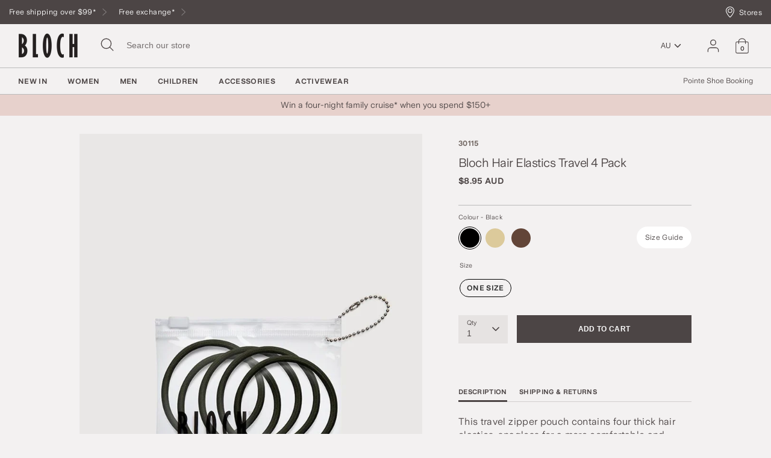

--- FILE ---
content_type: text/html; charset=utf-8
request_url: https://www.bloch.com.au/products/30115-bloch-hair-elastics-travel-4-pack-black
body_size: 46498
content:
<!doctype html>
<html class="no-js supports-no-cookies" lang="en">
<head>
  <!-- Boost 3.0.0 -->
  <meta charset="utf-8" />
<meta name="viewport" content="width=device-width,initial-scale=1.0" />
<meta http-equiv="X-UA-Compatible" content="IE=edge">

<link rel="preconnect" href="https://cdn.shopify.com" crossorigin>
<link rel="preconnect" href="https://fonts.shopify.com" crossorigin>
<link rel="preconnect" href="https://monorail-edge.shopifysvc.com"><link rel="preload" href="//www.bloch.com.au/cdn/shop/t/119/assets/vendor.min.js?v=70049190957510784931769574672" as="script">
<link rel="preload" href="//www.bloch.com.au/cdn/shop/t/119/assets/theme.js?v=147455036194699006461769574669" as="script"><link rel="canonical" href="https://www.bloch.com.au/products/30115-bloch-hair-elastics-travel-4-pack-black" /><link rel="shortcut icon" href="//www.bloch.com.au/cdn/shop/files/Bloch_Favicon_32px.png?v=1642569958" type="image/png" /><meta name="description" content="This travel zipper pouch contains four thick hair elastics, snagless for a more comfortable and gentle wear and ideal for securing thick hair back and out of the face.">
  <meta name="theme-color" content="#4c4545">

  
  <title>
    30115 - Bloch Hair Elastics Travel 4 Pack
    
    
    
      &ndash; Bloch Australia
    
  </title>

  <meta property="og:site_name" content="Bloch Australia">
<meta property="og:url" content="https://www.bloch.com.au/products/30115-bloch-hair-elastics-travel-4-pack-black">
<meta property="og:title" content="30115 - Bloch Hair Elastics Travel 4 Pack">
<meta property="og:type" content="product">
<meta property="og:description" content="This travel zipper pouch contains four thick hair elastics, snagless for a more comfortable and gentle wear and ideal for securing thick hair back and out of the face."><meta property="og:image" content="http://www.bloch.com.au/cdn/shop/files/0002_30635copy_1200x1200.jpg?v=1750920562">
  <meta property="og:image:secure_url" content="https://www.bloch.com.au/cdn/shop/files/0002_30635copy_1200x1200.jpg?v=1750920562">
  <meta property="og:image:width" content="1000">
  <meta property="og:image:height" content="1500"><meta property="og:price:amount" content="8.95">
  <meta property="og:price:currency" content="AUD"><meta name="twitter:card" content="summary_large_image">
<meta name="twitter:title" content="30115 - Bloch Hair Elastics Travel 4 Pack">
<meta name="twitter:description" content="This travel zipper pouch contains four thick hair elastics, snagless for a more comfortable and gentle wear and ideal for securing thick hair back and out of the face.">


  <link href="//www.bloch.com.au/cdn/shop/t/119/assets/styles.css?v=17659889942392226421769574688" rel="stylesheet" type="text/css" media="all" />
  <link href="//www.bloch.com.au/cdn/shop/t/119/assets/custom.css?v=119107890143762706251769574688" rel="stylesheet" type="text/css" media="all" />
  <link href="//www.bloch.com.au/cdn/shop/t/119/assets/tablet.css?v=90161821662705491661769574688" rel="stylesheet" type="text/css" media="screen and (min-device-width: 768px) and (max-device-width: 1024px) and (orientation: portrait) and (-webkit-min-device-pixel-ratio: 1)" /> 
  <link href="//www.bloch.com.au/cdn/shop/t/119/assets/responsive.css?v=157386333300434045901769574688" rel="stylesheet" type="text/css" media="screen and (max-width: 767px)" />  
  <link href="//www.bloch.com.au/cdn/shop/t/119/assets/old-styles.css?v=90591847153701758261769574688" rel="stylesheet" type="text/css" media="all" /> 

  <script>
    document.documentElement.className = document.documentElement.className.replace('no-js', 'js');
    window.theme = window.theme || {};
    window.slate = window.slate || {};
    theme.moneyFormatWithCodeForProductsPreference = "\u003cspan class=\"money\"\u003e${{amount}}\u003cspan class=\"currency\"\u003e AUD\u003c\/span\u003e\u003c\/span\u003e";
    theme.moneyFormatWithCodeForCartPreference = "\u003cspan class=\"money\"\u003e${{amount}}\u003cspan class=\"currency\"\u003e AUD\u003c\/span\u003e\u003c\/span\u003e";
    theme.moneyFormat = "\u003cspan class=\"money\"\u003e${{amount}}\u003cspan class=\"currency\"\u003e AUD\u003c\/span\u003e\u003c\/span\u003e";
    theme.strings = {
      addToCart: "Add to Cart",
      unavailable: "Unavailable",
      addressError: "Error looking up that address",
      addressNoResults: "No results for that address",
      addressQueryLimit: "You have exceeded the Google API usage limit. Consider upgrading to a \u003ca href=\"https:\/\/developers.google.com\/maps\/premium\/usage-limits\"\u003ePremium Plan\u003c\/a\u003e.",
      authError: "There was a problem authenticating your Google Maps API Key.",
      addingToCart: "Adding",
      addedToCart: "Added",
      addedToCartPopupTitle: "Added:",
      addedToCartPopupItems: "Items",
      addedToCartPopupSubtotal: "Subtotal",
      addedToCartPopupGoToCart: "Checkout",
      cartTermsNotChecked: "You must agree to the terms and conditions before continuing.",
      searchLoading: "Loading",
      searchMoreResults: "See all results",
      searchNoResults: "No results",
      priceFrom: "From",
      quantityTooHigh: "You can only have [[ quantity ]] in your cart",
      onSale: "On Sale",
      soldOut: "Sold Out",
      in_stock: "In stock",
      low_stock: "Low stock",
      only_x_left: "[[ quantity ]] in stock",
      single_unit_available: "1 available",
      x_units_available: "[[ quantity ]] in stock, ready to ship",
      unitPriceSeparator: " \/ ",
      close: "Close",
      cart_shipping_calculator_hide_calculator: "Hide shipping calculator",
      cart_shipping_calculator_title: "Get shipping estimates",
      cart_general_hide_note: "Hide delivery instructions",
      cart_general_show_note: "Add delivery instructions",
      previous: "Previous",
      next: "Next"
    };
    theme.routes = {
      account_login_url: '/account/login',
      account_register_url: '/account/register',
      account_addresses_url: '/account/addresses',
      search_url: '/search',
      cart_url: '/cart',
      cart_add_url: '/cart/add',
      cart_change_url: '/cart/change',
      product_recommendations_url: '/recommendations/products'
    };
    theme.settings = {
      dynamicQtyOpts: true,
      saleLabelEnabled: true,
      soldLabelEnabled: true
    };
  </script>
  <script>
    // Open External Links in a new tab
    var links = document.links;
	for (let i = 0, linksLength = links.length ; i < linksLength ; i++) {
  	if (links[i].hostname !== window.location.hostname) {
    	links[i].target = '_blank';
    	links[i].rel = 'noreferrer noopener';
  		}
	}
  </script><style>[data-swatch="cloud"] { --swatch-background-image: url(//www.bloch.com.au/cdn/shop/files/cloud_128x128_crop_center.png?v=2310178109066205465) }[data-swatch="aqua/silver"] { --swatch-background-image: url(//www.bloch.com.au/cdn/shop/files/aqua-silver_128x128_crop_center.png?v=5937677060927531895) }[data-swatch="peach/ballet pink"] { --swatch-background-image: url(//www.bloch.com.au/cdn/shop/files/peach-ballet-pink_128x128_crop_center.png?v=14860085878852434693) }[data-swatch="silver/blue"] { --swatch-background-image: url(//www.bloch.com.au/cdn/shop/files/silver-blue_128x128_crop_center.png?v=9845449008999099072) }[data-swatch="violet purple"] { --swatch-background-image: url(//www.bloch.com.au/cdn/shop/files/violet-purple_128x128_crop_center.png?v=14001046937936862758) }[data-swatch="olive"] { --swatch-background-image: url(//www.bloch.com.au/cdn/shop/files/olive_128x128_crop_center.png?v=8834766168838722475) }[data-swatch="vibrant purple"] { --swatch-background-image: url(//www.bloch.com.au/cdn/shop/files/vibrant-purple_128x128_crop_center.png?v=14391734861955169232) }[data-swatch="espresso"] { --swatch-background-image: url(//www.bloch.com.au/cdn/shop/files/espresso_128x128_crop_center.png?v=7322856865753156751) }[data-swatch="celestial blue"] { --swatch-background-image: url(//www.bloch.com.au/cdn/shop/files/celestial-blue_128x128_crop_center.png?v=10908230726273702559) }[data-swatch="vanilla custard"] { --swatch-background-image: url(//www.bloch.com.au/cdn/shop/files/vanilla-custard_128x128_crop_center.png?v=4365708670580817349) }[data-swatch="aqua green"] { --swatch-background-image: url(//www.bloch.com.au/cdn/shop/files/aqua-green_128x128_crop_center.png?v=14146902757348667757) }[data-swatch="dusty rose"] { --swatch-background-image: url(//www.bloch.com.au/cdn/shop/files/dusty-rose_128x128_crop_center.png?v=1173311782339579891) }[data-swatch="vibrant purple"] { --swatch-background-image: url(//www.bloch.com.au/cdn/shop/files/vibrant-purple_128x128_crop_center.png?v=14391734861955169232) }[data-swatch="tanzanite"] { --swatch-background-image: url(//www.bloch.com.au/cdn/shop/files/tanzanite_128x128_crop_center.png?v=469429433714108530) }[data-swatch="watermelon"] { --swatch-background-image: url(//www.bloch.com.au/cdn/shop/files/watermelon_128x128_crop_center.png?v=17544318428700153539) }[data-swatch="marine"] { --swatch-background-image: url(//www.bloch.com.au/cdn/shop/files/marine_128x128_crop_center.png?v=7146791801295556399) }[data-swatch="stone"] { --swatch-background-image: url(//www.bloch.com.au/cdn/shop/files/stone_128x128_crop_center.png?v=7373259771243093882) }[data-swatch="black cherry"] { --swatch-background-image: url(//www.bloch.com.au/cdn/shop/files/black-cherry_128x128_crop_center.png?v=5278869422429978529) }[data-swatch="dark peacock"] { --swatch-background-image: url(//www.bloch.com.au/cdn/shop/files/dark-peacock_128x128_crop_center.png?v=1439771858048948254) }[data-swatch="dove grey"] { --swatch-background-image: url(//www.bloch.com.au/cdn/shop/files/dove-grey_128x128_crop_center.png?v=13512217460170172875) }[data-swatch="st tropez"] { --swatch-background-image: url(//www.bloch.com.au/cdn/shop/files/st-tropez_128x128_crop_center.png?v=5793089811763896034) }[data-swatch="electric pink"] { --swatch-background-image: url(//www.bloch.com.au/cdn/shop/files/electric-pink_128x128_crop_center.png?v=14255935103562355247) }[data-swatch="toasted almond"] { --swatch-background-image: url(//www.bloch.com.au/cdn/shop/files/toasted-almond_128x128_crop_center.png?v=14757185828250444460) }[data-swatch="cornflower/white"] { --swatch-background-image: url(//www.bloch.com.au/cdn/shop/files/cornflower-white_128x128_crop_center.png?v=16481657209197675374) }[data-swatch="blazing orange/white"] { --swatch-background-image: url(//www.bloch.com.au/cdn/shop/files/blazing-orange-white_128x128_crop_center.png?v=13704480197100447836) }[data-swatch="blazing orange"] { --swatch-background-image: url(//www.bloch.com.au/cdn/shop/files/blazing-orange_128x128_crop_center.png?v=12307554146894880305) }[data-swatch="slit green"] { --swatch-background-image: url(//www.bloch.com.au/cdn/shop/files/slit-green_128x128_crop_center.png?v=13433406922174708191) }[data-swatch="bering sea"] { --swatch-background-image: url(//www.bloch.com.au/cdn/shop/files/bering-sea_128x128_crop_center.png?v=9671299823483121094) }[data-swatch="whisper"] { --swatch-background-image: url(//www.bloch.com.au/cdn/shop/files/whisper_128x128_crop_center.png?v=2993400208827127072) }[data-swatch="violet frost"] { --swatch-background-image: url(//www.bloch.com.au/cdn/shop/files/violet-frost_128x128_crop_center.png?v=6080268191747757292) }[data-swatch="indigo"] { --swatch-background-image: url(//www.bloch.com.au/cdn/shop/files/indigo_128x128_crop_center.png?v=4164968325628684736) }[data-swatch="black/red"] { --swatch-background-image: url(//www.bloch.com.au/cdn/shop/files/black-red_128x128_crop_center.png?v=12240774632578571327) }[data-swatch="champagne"] { --swatch-background-image: url(//www.bloch.com.au/cdn/shop/files/champagne_128x128_crop_center.png?v=4503943655782049548) }[data-swatch="forest green"] { --swatch-background-image: url(//www.bloch.com.au/cdn/shop/files/forest-green_128x128_crop_center.png?v=10822080149343505771) }[data-swatch="nougat pink"] { --swatch-background-image: url(//www.bloch.com.au/cdn/shop/files/nougat-pink_128x128_crop_center.png?v=9548814471778328816) }[data-swatch="aqua"] { --swatch-background-image: url(//www.bloch.com.au/cdn/shop/files/aqua_128x128_crop_center.png?v=7801208389461336078) }[data-swatch="winter white"] { --swatch-background-image: url(//www.bloch.com.au/cdn/shop/files/winter-white_128x128_crop_center.png?v=16195061635277707623) }[data-swatch="magenta"] { --swatch-background-image: url(//www.bloch.com.au/cdn/shop/files/magenta_128x128_crop_center.png?v=13077442454759755623) }[data-swatch="cashew"] { --swatch-background-image: url(//www.bloch.com.au/cdn/shop/files/cashew_128x128_crop_center.png?v=8322149671805313276) }[data-swatch="porcelain"] { --swatch-background-image: url(//www.bloch.com.au/cdn/shop/files/porcelain_128x128_crop_center.png?v=9783072160488014017) }[data-swatch="summer green"] { --swatch-background-image: url(//www.bloch.com.au/cdn/shop/files/summer-green_128x128_crop_center.png?v=5342213980034104591) }[data-swatch="dark grey marle"] { --swatch-background-image: url(//www.bloch.com.au/cdn/shop/files/dark-grey-marle_128x128_crop_center.png?v=1599597721627725490) }[data-swatch="ultra blue"] { --swatch-background-image: url(//www.bloch.com.au/cdn/shop/files/ultra-blue_128x128_crop_center.png?v=17168054736889199180) }[data-swatch="hyacinth"] { --swatch-background-color:#d2c8eb}[data-swatch="peony"] { --swatch-background-image: url(//www.bloch.com.au/cdn/shop/files/peony_128x128_crop_center.png?v=15940571584284582023) }[data-swatch="budleia"] { --swatch-background-image: url(//www.bloch.com.au/cdn/shop/files/budleia_128x128_crop_center.png?v=17757288786060161209) }[data-swatch="pixel"] { --swatch-background-image: url(//www.bloch.com.au/cdn/shop/files/pixel_128x128_crop_center.png?v=936764074821413172) }[data-swatch="ballet pink"] { --swatch-background-image: url(//www.bloch.com.au/cdn/shop/files/ballet-pink_128x128_crop_center.png?v=16185332032254988145) }[data-swatch="light dusty pink"] { --swatch-background-image: url(//www.bloch.com.au/cdn/shop/files/light-dusty-pink_128x128_crop_center.png?v=17107844461222609610) }[data-swatch="garnet"] { --swatch-background-image: url(//www.bloch.com.au/cdn/shop/files/garnet_128x128_crop_center.png?v=8157852714208856457) }[data-swatch="light dusty pink"] { --swatch-background-color:#eba5b0}[data-swatch="black/multi"] { --swatch-background-image: url(//www.bloch.com.au/cdn/shop/files/black-multi_128x128_crop_center.png?v=15338539592591336782) }[data-swatch="multi/lilac"] { --swatch-background-image: url(//www.bloch.com.au/cdn/shop/files/multi-lilac_128x128_crop_center.png?v=13986802783319873821) }[data-swatch="glacier"] { --swatch-background-image: url(//www.bloch.com.au/cdn/shop/files/glacier_128x128_crop_center.png?v=8877320793881877789) }[data-swatch="flora burst"] { --swatch-background-image: url(//www.bloch.com.au/cdn/shop/files/flora-burst_128x128_crop_center.png?v=16289051950646600848) }[data-swatch="cosmic rose"] { --swatch-background-image: url(//www.bloch.com.au/cdn/shop/files/cosmic-rose_128x128_crop_center.png?v=3600758401297216906) }[data-swatch="pewter grey"] { --swatch-background-image: url(//www.bloch.com.au/cdn/shop/files/pewter-grey_128x128_crop_center.png?v=10260712139773754597) }[data-swatch="admire"] { --swatch-background-image: url(//www.bloch.com.au/cdn/shop/files/admire_128x128_crop_center.png?v=18051843590527154262) }[data-swatch="baby blue"] { --swatch-background-image: url(//www.bloch.com.au/cdn/shop/files/baby-blue_128x128_crop_center.png?v=1698151825888178679) }[data-swatch="white/pink"] { --swatch-background-image: url(//www.bloch.com.au/cdn/shop/files/white-pink_128x128_crop_center.png?v=6739766776054020243) }[data-swatch="mint/white"] { --swatch-background-image: url(//www.bloch.com.au/cdn/shop/files/mint-white_128x128_crop_center.png?v=17863547610110873606) }[data-swatch="green charcoal"] { --swatch-background-image: url(//www.bloch.com.au/cdn/shop/files/green-charcoal_128x128_crop_center.png?v=11112179307645952128) }[data-swatch="deep teal"] { --swatch-background-image: url(//www.bloch.com.au/cdn/shop/files/deep-teal_128x128_crop_center.png?v=14807108421713294139) }[data-swatch="flower rose"] { --swatch-background-image: url(//www.bloch.com.au/cdn/shop/files/flower-rose_128x128_crop_center.png?v=9196467445230576777) }[data-swatch="marine mist"] { --swatch-background-image: url(//www.bloch.com.au/cdn/shop/files/marine-mist_128x128_crop_center.png?v=16554311324765064269) }[data-swatch="ultra violet/black"] { --swatch-background-image: url(//www.bloch.com.au/cdn/shop/files/ultra-violet-black_128x128_crop_center.png?v=11012056681084487350) }[data-swatch="cobalt"] { --swatch-background-image: url(//www.bloch.com.au/cdn/shop/files/cobalt_128x128_crop_center.png?v=6012777686899638877) }[data-swatch="pink/ultra violet"] { --swatch-background-image: url(//www.bloch.com.au/cdn/shop/files/pink-ultra-violet_128x128_crop_center.png?v=6163764639738447689) }[data-swatch="black/ultra violet"] { --swatch-background-image: url(//www.bloch.com.au/cdn/shop/files/black-ultra-violet_128x128_crop_center.png?v=11265629398353196628) }[data-swatch="calypso"] { --swatch-background-image: url(//www.bloch.com.au/cdn/shop/files/calypso_128x128_crop_center.png?v=2012908891624065279) }[data-swatch="b29 satin"] { --swatch-background-image: url(//www.bloch.com.au/cdn/shop/files/b29-satin_128x128_crop_center.png?v=18390931507617770537) }[data-swatch="lupin"] { --swatch-background-color:#d8afd8}[data-swatch="bonbon"] { --swatch-background-color:#f0c8d1}[data-swatch="black/hot pink"] { --swatch-background-image: url(//www.bloch.com.au/cdn/shop/files/black-hot-pink_128x128_crop_center.png?v=9766549202820726588) }[data-swatch="pastel marble"] { --swatch-background-image: url(//www.bloch.com.au/cdn/shop/files/pastel-marble_128x128_crop_center.png?v=16089322163086482644) }[data-swatch="amazon"] { --swatch-background-image: url(//www.bloch.com.au/cdn/shop/files/amazon_128x128_crop_center.png?v=2372382078209074950) }[data-swatch="bouquet"] { --swatch-background-image: url(//www.bloch.com.au/cdn/shop/files/bouquet_128x128_crop_center.png?v=4494415421397338170) }[data-swatch="flora"] { --swatch-background-image: url(//www.bloch.com.au/cdn/shop/files/flora_128x128_crop_center.png?v=1958432805203416802) }[data-swatch="posy"] { --swatch-background-image: url(//www.bloch.com.au/cdn/shop/files/posy_128x128_crop_center.png?v=2454348086809277806) }[data-swatch="maroon"] { --swatch-background-color:#3c171e}[data-swatch="dark purple"] { --swatch-background-color:#462582}[data-swatch="green"] { --swatch-background-image: url(//www.bloch.com.au/cdn/shop/files/green_128x128_crop_center.png?v=9227997819107333609) }[data-swatch="b24 satin"] { --swatch-background-color:#d0a78b}[data-swatch="lavish"] { --swatch-background-color:#5b2638}[data-swatch="parisian"] { --swatch-background-color:#1d224a}[data-swatch="almond"] { --swatch-background-color:#765c44}[data-swatch="geo cubes"] { --swatch-background-image: url(//www.bloch.com.au/cdn/shop/files/geo-cubes_128x128_crop_center.png?v=3430262774260371442) }[data-swatch="satin sky"] { --swatch-background-color:#223484}[data-swatch="heather"] { --swatch-background-color:#9c94cc}[data-swatch="delft blue"] { --swatch-background-color:#7ea9d0}[data-swatch="violet"] { --swatch-background-color:#d4bcdc}[data-swatch="moss"] { --swatch-background-color:#547772}[data-swatch="dreamscape"] { --swatch-background-color:#d8d3e2}[data-swatch="lustre"] { --swatch-background-color:#6b3c5f}[data-swatch="arctic"] { --swatch-background-color:#0c2c4c}[data-swatch="midnight"] { --swatch-background-color:#000000}[data-swatch="french violet"] { --swatch-background-color:#d7c2e2}[data-swatch="tahiti"] { --swatch-background-color:#b6dedc}[data-swatch="lollipop"] { --swatch-background-color:#fbd8e6}[data-swatch="black/pink"] { --swatch-background-image: url(//www.bloch.com.au/cdn/shop/files/black-pink_128x128_crop_center.png?v=951540271976445994) }[data-swatch="pink palette"] { --swatch-background-image: url(//www.bloch.com.au/cdn/shop/files/pink-palette_128x128_crop_center.png?v=14964883898711688863) }[data-swatch="sketch leopard"] { --swatch-background-image: url(//www.bloch.com.au/cdn/shop/files/sketch-leopard_128x128_crop_center.png?v=5189128141462613486) }[data-swatch="string"] { --swatch-background-color:#dcd4cc}[data-swatch="purple/fuschia"] { --swatch-background-image: url(//www.bloch.com.au/cdn/shop/files/purple-fuschia_128x128_crop_center.png?v=1685893255527994272) }[data-swatch="peacock/black"] { --swatch-background-image: url(//www.bloch.com.au/cdn/shop/files/peacock-black_128x128_crop_center.png?v=11045069253831820211) }[data-swatch="apricot/gold"] { --swatch-background-image: url(//www.bloch.com.au/cdn/shop/files/apricot-gold_128x128_crop_center.png?v=16781876556735217193) }[data-swatch="fuschia/black"] { --swatch-background-image: url(//www.bloch.com.au/cdn/shop/files/fuschia-black_128x128_crop_center.png?v=7357470482244611465) }[data-swatch="white/pink fluro"] { --swatch-background-image: url(//www.bloch.com.au/cdn/shop/files/white-pink-fluro_128x128_crop_center.png?v=3328652272465678212) }[data-swatch="purple/jacaranda"] { --swatch-background-image: url(//www.bloch.com.au/cdn/shop/files/purple-jacaranda_128x128_crop_center.png?v=1699655328425521667) }[data-swatch="black/fuschia"] { --swatch-background-image: url(//www.bloch.com.au/cdn/shop/files/black-fuschia_128x128_crop_center.png?v=15346459312045074264) }[data-swatch="sky"] { --swatch-background-color:#c4e3f6}[data-swatch="off white"] { --swatch-background-image: url(//www.bloch.com.au/cdn/shop/files/off-white_128x128_crop_center.png?v=3231294611249825349) }[data-swatch="scorched dune"] { --swatch-background-color:#b4aca4}[data-swatch="digital lavender"] { --swatch-background-color:#b588c1}[data-swatch="myrtle"] { --swatch-background-color:#566959}[data-swatch="lime"] { --swatch-background-color:#f3efa6}[data-swatch="blossom"] { --swatch-background-color:#e0928a}[data-swatch="chilli"] { --swatch-background-color:#e72d3a}[data-swatch="pale blue petals"] { --swatch-background-image: url(//www.bloch.com.au/cdn/shop/files/pale-blue-petals_128x128_crop_center.png?v=17010894235829840484) }[data-swatch="falling petals"] { --swatch-background-image: url(//www.bloch.com.au/cdn/shop/files/falling-petals_128x128_crop_center.png?v=6196893456014594188) }[data-swatch="pink terrazzo"] { --swatch-background-image: url(//www.bloch.com.au/cdn/shop/files/pink-terrazzo_128x128_crop_center.png?v=2114338478224460497) }[data-swatch="carnation"] { --swatch-background-color:#f8e0ee}[data-swatch="rose reflections"] { --swatch-background-image: url(//www.bloch.com.au/cdn/shop/files/rose-reflections_128x128_crop_center.png?v=638628853979805785) }[data-swatch="floral fusion"] { --swatch-background-image: url(//www.bloch.com.au/cdn/shop/files/floral-fusion_128x128_crop_center.png?v=12832706964766156212) }[data-swatch="electric blues"] { --swatch-background-image: url(//www.bloch.com.au/cdn/shop/files/electric-blues_128x128_crop_center.png?v=2136616225206831753) }[data-swatch="harmony"] { --swatch-background-image: url(//www.bloch.com.au/cdn/shop/files/harmony_128x128_crop_center.png?v=6565201734741785792) }[data-swatch="mocha"] { --swatch-background-color:#5b414a}[data-swatch="sunset"] { --swatch-background-color:#fc8080}[data-swatch="mahogany"] { --swatch-background-color:#773e44}[data-swatch="ice blue"] { --swatch-background-color:#cdf7ff}[data-swatch="pink violet"] { --swatch-background-color:#ea0180}[data-swatch="aubergine"] { --swatch-background-color:#4d3e53}[data-swatch="bloch tan"] { --swatch-background-color:#c29983}[data-swatch="sage"] { --swatch-background-color:#a9bbb2}[data-swatch="tan"] { --swatch-background-color:#bc997e}[data-swatch="topaz"] { --swatch-background-image: url(//www.bloch.com.au/cdn/shop/files/topaz_128x128_crop_center.png?v=9526938546187896052) }[data-swatch="camo blue"] { --swatch-background-image: url(//www.bloch.com.au/cdn/shop/files/camo-blue_128x128_crop_center.png?v=3037495634120218391) }[data-swatch="camo pink"] { --swatch-background-image: url(//www.bloch.com.au/cdn/shop/files/camo-pink_128x128_crop_center.png?v=10116171800237137232) }[data-swatch="purple/fuchsia"] { --swatch-background-image: url(//www.bloch.com.au/cdn/shop/files/purple-fuchsia_128x128_crop_center.png?v=7054678420466713790) }[data-swatch="purple/candy"] { --swatch-background-image: url(//www.bloch.com.au/cdn/shop/files/purple-candy_128x128_crop_center.png?v=14885063636474389642) }[data-swatch="black/royal"] { --swatch-background-image: url(//www.bloch.com.au/cdn/shop/files/black-royal_128x128_crop_center.png?v=13056245973956843846) }[data-swatch="black/peacock"] { --swatch-background-image: url(//www.bloch.com.au/cdn/shop/files/black-peacock_128x128_crop_center.png?v=17408698835720680317) }[data-swatch="black/purple"] { --swatch-background-image: url(//www.bloch.com.au/cdn/shop/files/black-purple_128x128_crop_center.png?v=11753232098300582105) }[data-swatch="black/fuchsia"] { --swatch-background-image: url(//www.bloch.com.au/cdn/shop/files/black-fuchsia_128x128_crop_center.png?v=289837049340679193) }[data-swatch="fuchsia/black"] { --swatch-background-image: url(//www.bloch.com.au/cdn/shop/files/fuchsia-black_128x128_crop_center.png?v=9002586785538122585) }[data-swatch="purple/grey"] { --swatch-background-image: url(//www.bloch.com.au/cdn/shop/files/purple-grey_128x128_crop_center.png?v=12537605599062338334) }[data-swatch="black/black"] { --swatch-background-color:#000000 }[data-swatch="pink/grey"] { --swatch-background-image: url(//www.bloch.com.au/cdn/shop/files/pink-grey_128x128_crop_center.png?v=1618737202225505898) }[data-swatch="black/white"] { --swatch-background-image: url(//www.bloch.com.au/cdn/shop/files/black-white_128x128_crop_center.png?v=4190534583536892644) }[data-swatch="black/silver"] { --swatch-background-image: url(//www.bloch.com.au/cdn/shop/files/black-silver_128x128_crop_center.png?v=17496389837318205377) }[data-swatch="sydney"] { --swatch-background-color:#5c3c4f}[data-swatch="red/black"] { --swatch-background-image: url(//www.bloch.com.au/cdn/shop/files/red-black_128x128_crop_center.png?v=12143375715967982298) }[data-swatch="purple/black"] { --swatch-background-image: url(//www.bloch.com.au/cdn/shop/files/purple-black_128x128_crop_center.png?v=6065651472532454586) }[data-swatch="swirl"] { --swatch-background-image: url(//www.bloch.com.au/cdn/shop/files/swirl_128x128_crop_center.png?v=18438561071356856648) }[data-swatch="kaleidoscope floral"] { --swatch-background-image: url(//www.bloch.com.au/cdn/shop/files/kaleidoscope-floral_128x128_crop_center.png?v=13867659999354144415) }[data-swatch="leopard lilac"] { --swatch-background-image: url(//www.bloch.com.au/cdn/shop/files/leopard-lilac_128x128_crop_center.png?v=12232416913127255611) }[data-swatch="butter/dark grey"] { --swatch-background-image: url(//www.bloch.com.au/cdn/shop/files/butter-dark-grey_128x128_crop_center.png?v=1793917796754897961) }[data-swatch="grey melange"] { --swatch-background-image: url(//www.bloch.com.au/cdn/shop/files/grey-melange_128x128_crop_center.png?v=3956635005269228837) }[data-swatch="shoe"] { --swatch-background-color:#eeadd3}[data-swatch="b24"] { --swatch-background-color:#d5af90}[data-swatch="ivory"] { --swatch-background-color:#efe2d4}[data-swatch="llama"] { --swatch-background-color:#d2a4c6}[data-swatch="elephant"] { --swatch-background-color:#948f8e}[data-swatch="giraffe"] { --swatch-background-color:#875d9d}[data-swatch="unicorn"] { --swatch-background-color:#fff0ec}[data-swatch="rabbit"] { --swatch-background-color:#f0dae6}[data-swatch="chicken"] { --swatch-background-color:#fff7aa}[data-swatch="hippo"] { --swatch-background-color:#9797a3}[data-swatch="priya"] { --swatch-background-color:#fac0af}[data-swatch="turtle"] { --swatch-background-color:#faebe9}[data-swatch="pig"] { --swatch-background-color:#f5ddd5}[data-swatch="edmund"] { --swatch-background-color:#816fa3}[data-swatch="bertie"] { --swatch-background-color:#c5f2fa}[data-swatch="medium"] { --swatch-background-color:#bc342c}[data-swatch="peacock"] { --swatch-background-color:#09b3d1}[data-swatch="leopard black"] { --swatch-background-image: url(//www.bloch.com.au/cdn/shop/files/leopard-black_128x128_crop_center.png?v=8327700200674943501) }[data-swatch="leopard pink"] { --swatch-background-image: url(//www.bloch.com.au/cdn/shop/files/leopard-pink_128x128_crop_center.png?v=17938261459209897521) }[data-swatch="baby pink/dark grey"] { --swatch-background-color:#645e61}[data-swatch="purple/silver"] { --swatch-background-color:#554b63}[data-swatch="butter/white"] { --swatch-background-color:#dfd1c8}[data-swatch="baby pink/white"] { --swatch-background-color:#e6dae4}[data-swatch="dusky pink"] { --swatch-background-color:#f1c8c4}[data-swatch="floral2"] { --swatch-background-image: url(//www.bloch.com.au/cdn/shop/files/floral2_128x128_crop_center.png?v=5411250589735795819) }[data-swatch="satin"] { --swatch-background-color:#ecdac9}[data-swatch="black/patent"] { --swatch-background-color:#000000}[data-swatch="hibiscus"] { --swatch-background-image: url(//www.bloch.com.au/cdn/shop/files/hibiscus_128x128_crop_center.png?v=13827113500389103878) }[data-swatch="light sand"] { --swatch-background-color:#f2c0a1}[data-swatch="b29 satin"] { --swatch-background-color:#583123}[data-swatch="cream"] { --swatch-background-color:#f4f1e7}[data-swatch="purple iris"] { --swatch-background-color:#5c2b75}[data-swatch="mist"] { --swatch-background-color:#d6d5d3}[data-swatch="rosy"] { --swatch-background-color:#f5517d}[data-swatch="kingfisher"] { --swatch-background-color:#147383}[data-swatch="mauve mist"] { --swatch-background-color:#efdef1}[data-swatch="pearl pink"] { --swatch-background-color:#ffbac4}[data-swatch="rouge"] { --swatch-background-color:#f599a1}[data-swatch="jet"] { --swatch-background-color:#000000}[data-swatch="blue moon"] { --swatch-background-color:#95c2d5}[data-swatch="dusk"] { --swatch-background-color:#e19ba7}[data-swatch="iceberg"] { --swatch-background-color:#abf1e7}[data-swatch="titanium"] { --swatch-background-color:#525151}[data-swatch="wisteria"] { --swatch-background-color:#dacde6}[data-swatch="blue bell"] { --swatch-background-image: url(//www.bloch.com.au/cdn/shop/files/blue-bell_128x128_crop_center.png?v=6302185852656017177) }[data-swatch="oat"] { --swatch-background-image: url(//www.bloch.com.au/cdn/shop/files/oat_128x128_crop_center.png?v=4256355035104345083) }[data-swatch="dusty blue"] { --swatch-background-image: url(//www.bloch.com.au/cdn/shop/files/dusty-blue_128x128_crop_center.png?v=13947713278928796725) }[data-swatch="grey marl"] { --swatch-background-image: url(//www.bloch.com.au/cdn/shop/files/grey-marl_128x128_crop_center.png?v=7320673810794089035) }[data-swatch="leopard"] { --swatch-background-image: url(//www.bloch.com.au/cdn/shop/files/leopard_128x128_crop_center.png?v=4356650010979330272) }[data-swatch="aster"] { --swatch-background-color:#d0597a}[data-swatch="crimson"] { --swatch-background-image: url(//www.bloch.com.au/cdn/shop/files/crimson_128x128_crop_center.png?v=12086356033942930055) }[data-swatch="dark iris"] { --swatch-background-color:#2b2e53}[data-swatch="valient"] { --swatch-background-color:#4f4971}[data-swatch="verdigris"] { --swatch-background-color:#275d5f}[data-swatch="80 years red"] { --swatch-background-color:#cf2642}[data-swatch="acai purple"] { --swatch-background-color:#59377C}[data-swatch="acero"] { --swatch-background-color:#a5a5a5}[data-swatch="aero"] { --swatch-background-color:#4F9EBD}[data-swatch="african violet"] { --swatch-background-color:#71204B}[data-swatch="alpine green"] { --swatch-background-color:#01A2AC}[data-swatch="amethyst"] { --swatch-background-color:#ca00b6}[data-swatch="apple"] { --swatch-background-color:#49F05A}[data-swatch="apricot"] { --swatch-background-color:#F4BF9F}[data-swatch="aqua green"] { --swatch-background-color:#01BCB3}[data-swatch="aqua splash"] { --swatch-background-color:#83CDCA}[data-swatch="aqua summer"] { --swatch-background-color:#9FE2EB}[data-swatch="arctic ice"] { --swatch-background-color:#E7E5EA}[data-swatch="arctic sapphire"] { --swatch-background-color:#638CC4}[data-swatch="argento"] { --swatch-background-color:#acacac}[data-swatch="argento   silver"] { --swatch-background-color:#acacac}[data-swatch="ash grey"] { --swatch-background-color:#A3A3A5}[data-swatch="astral aura"] { --swatch-background-color:#342F4D}[data-swatch="atlantic green"] { --swatch-background-color:#0099BB}[data-swatch="auburn"] { --swatch-background-color:#89532D}[data-swatch="aurora red"] { --swatch-background-color:#FB3F50}[data-swatch="azalea"] { --swatch-background-color:#DA3DA6}[data-swatch="aztec blue"] { --swatch-background-color:#2d88c7    }[data-swatch="azure"] { --swatch-background-color:#6E82B4}[data-swatch="b29"] { --swatch-background-color:#583123}[data-swatch="baby blue"] { --swatch-background-color:#cdecff}[data-swatch="baby pink"] { --swatch-background-color:#F286B0}[data-swatch="ballerina pink"] { --swatch-background-color:#faebe6}[data-swatch="ballet blue"] { --swatch-background-color:#c3d8ee}[data-swatch="barberry"] { --swatch-background-color:#B9224C}[data-swatch="barely pink"] { --swatch-background-color:#EEE2EC}[data-swatch="base"] { --swatch-background-color:#ffe0c0}[data-swatch="beet red"] { --swatch-background-color:#A21E43}[data-swatch="begonia"] { --swatch-background-color:#FD6E5B}[data-swatch="beige"] { --swatch-background-color:#D2C1B1}[data-swatch="being red"] { --swatch-background-color:#A72A48}[data-swatch="bellflower"] { --swatch-background-color:#5E3683}[data-swatch="bellini"] { --swatch-background-color:#e0c9ac}[data-swatch="berry"] { --swatch-background-color:#842449}[data-swatch="black"] { --swatch-background-color:#000000}[data-swatch="black black"] { --swatch-background-color:#000000}[data-swatch="black patent"] { --swatch-background-color:#000000}[data-swatch="black shadow"] { --swatch-background-color:#000000}[data-swatch="black vibrant blue"] { --swatch-background-color:#024A94}[data-swatch="blackberry"] { --swatch-background-color:#523040}[data-swatch="blithe blue"] { --swatch-background-color:#0191C5}[data-swatch="blonde"] { --swatch-background-color:#DDCDAD}[data-swatch="blue"] { --swatch-background-color:#b4d0f4}[data-swatch="blue aster"] { --swatch-background-color:#0099DD}[data-swatch="blue fluro"] { --swatch-background-color:#0094D8}[data-swatch="blue gitanes"] { --swatch-background-color:#3755AF}[data-swatch="blue magma"] { --swatch-background-color:#47496F}[data-swatch="blue navy"] { --swatch-background-color:#005065}[data-swatch="blue radiance"] { --swatch-background-color:#bbfcff}[data-swatch="blue sapphire"] { --swatch-background-color:#0087B5}[data-swatch="blue shadow"] { --swatch-background-color:#353774}[data-swatch="blue topaz"] { --swatch-background-color:#9dedfb}[data-swatch="blue vial"] { --swatch-background-color:#46483b}[data-swatch="bluebird"] { --swatch-background-color:#BACCF0}[data-swatch="blush"] { --swatch-background-color:#FAB6B5}[data-swatch="bondi blue"] { --swatch-background-color:#009BBF}[data-swatch="bora marle"] { --swatch-background-color:#3F4042}[data-swatch="bordeaux"] { --swatch-background-color:#660E26}[data-swatch="bottle green"] { --swatch-background-color:#005b57}[data-swatch="boysenberry"] { --swatch-background-image: url(//www.bloch.com.au/cdn/shop/files/boysenberry_128x128_crop_center.png?v=18166287076267498922) }[data-swatch="bright pink"] { --swatch-background-color:#D65484}[data-swatch="bright rose"] { --swatch-background-color:#C61259}[data-swatch="briny rose"] { --swatch-background-color:#ffe8df}[data-swatch="brown"] { --swatch-background-color:#604035}[data-swatch="brown bronze"] { --swatch-background-color:#50413A}[data-swatch="bubblegum"] { --swatch-background-color:#FAA3C3}[data-swatch="bubble gum"] { --swatch-background-color:#f1c0d9}[data-swatch="burgundy"] { --swatch-background-color:#8a2240}[data-swatch="buttercup"] { --swatch-background-color:#F5CB8F}[data-swatch="buttermilk"] { --swatch-background-image: url(//www.bloch.com.au/cdn/shop/files/buttermilk_128x128_crop_center.png?v=894770516108866226) }[data-swatch="buvard"] { --swatch-background-color:#DEAEAE}[data-swatch="caffe"] { --swatch-background-color:#463b39}[data-swatch="caffee"] { --swatch-background-color:#463b39}[data-swatch="camel"] { --swatch-background-image: url(//www.bloch.com.au/cdn/shop/files/camel_128x128_crop_center.png?v=17822225588953558395) }[data-swatch="camelot"] { --swatch-background-color:#D8B389}[data-swatch="camelot black"] { --swatch-background-color:#D8B389}[data-swatch="cameo rose"] { --swatch-background-color:#ad6276}[data-swatch="canadian blue"] { --swatch-background-color:#6691BB}[data-swatch="candy"] { --swatch-background-color:#EFAAC9}[data-swatch="candy pink"] { --swatch-background-color:#EBDFED}[data-swatch="candy pink blossom"] { --swatch-background-color:#FFD5D4}[data-swatch="candycane"] { --swatch-background-color:#B30037}[data-swatch="canson"] { --swatch-background-color:#BE9A84}[data-swatch="canvas"] { --swatch-background-color:#d9cfb9}[data-swatch="cappucino"] { --swatch-background-color:#C3AB88}[data-swatch="capri blue"] { --swatch-background-color:#00B6E0}[data-swatch="carbon berry"] { --swatch-background-color:#63394D}[data-swatch="caribbean"] { --swatch-background-color:#00978D}[data-swatch="carmine rose"] { --swatch-background-color:#F8447C}[data-swatch="celestial blue"] { --swatch-background-color:#43728C}[data-swatch="cenere"] { --swatch-background-color:#747476}[data-swatch="cerise"] { --swatch-background-color:#DB005E}[data-swatch="chai"] { --swatch-background-color:#CAA696}[data-swatch="chambray"] { --swatch-background-color:#AECEF3}[data-swatch="champagne"] { --swatch-background-color:#D9AF87}[data-swatch="champagne "] { --swatch-background-color:#d1c197}[data-swatch="charcoal"] { --swatch-background-color:#646464}[data-swatch="charcoal marle"] { --swatch-background-color:#3a3a3a}[data-swatch="cherry"] { --swatch-background-color:#dc006b}[data-swatch="cherry red"] { --swatch-background-color:#A60362}[data-swatch="cherry rose"] { --swatch-background-color:#96073C}[data-swatch="china blue"] { --swatch-background-color:#405072}[data-swatch="china red"] { --swatch-background-color:#eb0f00}[data-swatch="citrus"] { --swatch-background-color:#f8f4c5}[data-swatch="classic"] { --swatch-background-color:#000000}[data-swatch="clear"] { --swatch-background-color:#ffffff}[data-swatch="cobalt sky"] { --swatch-background-color:#3C3C65}[data-swatch="cocoa"] { --swatch-background-color:#623F39}[data-swatch="coconut"] { --swatch-background-color:#ffffff}[data-swatch="coffee"] { --swatch-background-color:#8F6C68}[data-swatch="conch shell"] { --swatch-background-color:#fd989f}[data-swatch="cool lagoon"] { --swatch-background-color:#2F799E}[data-swatch="coral"] { --swatch-background-color:#D38CA6}[data-swatch="coral pink"] { --swatch-background-color:#E7ABA7}[data-swatch="corde"] { --swatch-background-color:#BFA081}[data-swatch="cornflower"] { --swatch-background-color:#8CA4E4}[data-swatch="corydalis blue"] { --swatch-background-color:#bbeef7}[data-swatch="cosmos wine"] { --swatch-background-color:#5B2F4A}[data-swatch="couture"] { --swatch-background-color:#6E1A3A}[data-swatch="crimson rose"] { --swatch-background-color:#D22041}[data-swatch="crown jewel"] { --swatch-background-color:#593D6E}[data-swatch="cupcake"] { --swatch-background-color:#FF78A1}[data-swatch="cupido"] { --swatch-background-color:#E37888}[data-swatch="cyclamine berry"] { --swatch-background-color:#ff609d}[data-swatch="dahlia"] { --swatch-background-color:#EB5187}[data-swatch="dahlia mauve"] { --swatch-background-color:#eb61ff}[data-swatch="darjeeling"] { --swatch-background-image: url(//www.bloch.com.au/cdn/shop/files/darjeeling_128x128_crop_center.png?v=11718067659168446200) }[data-swatch="dark blue"] { --swatch-background-color:#00469f}[data-swatch="dark brown"] { --swatch-background-color:#3E2B25}[data-swatch="dark camel"] { --swatch-background-color:#815E42}[data-swatch="dark grey"] { --swatch-background-color:#505455}[data-swatch="dark heather"] { --swatch-background-color:#5A5768}[data-swatch="dark pink"] { --swatch-background-color:#d14b89}[data-swatch="dark sky"] { --swatch-background-color:#17263F}[data-swatch="dark tan"] { --swatch-background-color:#c58053}[data-swatch="dark turquoise"] { --swatch-background-color:#0298BD}[data-swatch="deep iris"] { --swatch-background-color:#303346}[data-swatch="deep magma"] { --swatch-background-color:#34375A}[data-swatch="deep orchid"] { --swatch-background-color:#AF1F77}[data-swatch="deep pink"] { --swatch-background-color:#FF4D6B}[data-swatch="deep purple"] { --swatch-background-color:#462582}[data-swatch="deep red"] { --swatch-background-color:#C6464D}[data-swatch="deep rose"] { --swatch-background-color:#82003E}[data-swatch="deep ultramarine"] { --swatch-background-color:#586DD6}[data-swatch="denim"] { --swatch-background-image: url(//www.bloch.com.au/cdn/shop/files/denim_128x128_crop_center.png?v=4984404623194526119) }[data-swatch="desert"] { --swatch-background-color:#B68F90}[data-swatch="desert flower"] { --swatch-background-color:#FFAFA4}[data-swatch="diesel"] { --swatch-background-color:#004f76}[data-swatch="diesel blue"] { --swatch-background-color:#004f76}[data-swatch="dove grey"] { --swatch-background-color:#a2a3a3}[data-swatch="dusty pink"] { --swatch-background-color:#df9295}[data-swatch="dynasty green"] { --swatch-background-color:#11877d}[data-swatch="earth"] { --swatch-background-color:#beab9c}[data-swatch="eclipse"] { --swatch-background-color:#395584}[data-swatch="electric"] { --swatch-background-color:#0086f8}[data-swatch="electric blue"] { --swatch-background-color:#175ff3}[data-swatch="emerald"] { --swatch-background-color:#00c86a}[data-swatch="emerald green"] { --swatch-background-color:#00CABC}[data-swatch="empress green"] { --swatch-background-color:#4A9EA9}[data-swatch="enamel teal"] { --swatch-background-color:#219FAD}[data-swatch="english rose"] { --swatch-background-color:#7D213A}[data-swatch="faded rose"] { --swatch-background-color:#ECC2B4}[data-swatch="fairy"] { --swatch-background-color:#F47596}[data-swatch="fairy floss"] { --swatch-background-color:#F5D7E3}[data-swatch="fandango pink"] { --swatch-background-color:#ee0084}[data-swatch="fiery red"] { --swatch-background-color:#F50048}[data-swatch="flame"] { --swatch-background-color:#9F0937}[data-swatch="flesh"] { --swatch-background-color:#e8c9b7}[data-swatch="flinstone"] { --swatch-background-color:#9d9db1}[data-swatch="fluro pink"] { --swatch-background-color:#FB4CC5}[data-swatch="formula one"] { --swatch-background-color:#c94143}[data-swatch="fossil"] { --swatch-background-color:#554500}[data-swatch="fraise"] { --swatch-background-color:#E64789}[data-swatch="french rose"] { --swatch-background-color:#f8d2db}[data-swatch="frost"] { --swatch-background-color:#A7E9F9}[data-swatch="fuchsia"] { --swatch-background-image: url(//www.bloch.com.au/cdn/shop/files/fuchsia_128x128_crop_center.png?v=4239666099127541754) }[data-swatch="fuchsia rose"] { --swatch-background-color:#E848A0}[data-swatch="fuoco"] { --swatch-background-color:#b02d0f}[data-swatch="fuschia"] { --swatch-background-color:#BA3771}[data-swatch="fuschia punch"] { --swatch-background-color:#F54277}[data-swatch="fuschia red"] { --swatch-background-color:#f000eb}[data-swatch="genã©e peacock"] { --swatch-background-color:#0A86EC}[data-swatch="glacier"] { --swatch-background-color:#A0C6DB}[data-swatch="gold"] { --swatch-background-color:#b39975}[data-swatch="grape"] { --swatch-background-color:#A082D8}[data-swatch="graphite"] { --swatch-background-color:#434250}[data-swatch="grenadine"] { --swatch-background-color:#ff0311}[data-swatch="grenadine glam"] { --swatch-background-color:#EA3838}[data-swatch="grey"] { --swatch-background-color:#5A5F73}[data-swatch="grey marle"] { --swatch-background-image: url(//www.bloch.com.au/cdn/shop/files/grey-marle_128x128_crop_center.png?v=17789132170686597509) }[data-swatch="gris moyen"] { --swatch-background-color:#b6a794}[data-swatch="guava"] { --swatch-background-color:#FE616A}[data-swatch="gun metal"] { --swatch-background-color:#3b3b3b}[data-swatch="gunmetal"] { --swatch-background-color:#504647}[data-swatch="hiso red"] { --swatch-background-color:#B32229}[data-swatch="holiday ribbon"] { --swatch-background-color:#f1c5ff}[data-swatch="honey"] { --swatch-background-color:#C6A584}[data-swatch="hot pink"] { --swatch-background-color:#e3006a}[data-swatch="ice"] { --swatch-background-color:#c9ffce}[data-swatch="ice green"] { --swatch-background-color:#000000}[data-swatch="icicle"] { --swatch-background-color:#e3fbf7}[data-swatch="icy morn"] { --swatch-background-color:#afd8da}[data-swatch="imperia"] { --swatch-background-color:#344B74}[data-swatch="indie blue"] { --swatch-background-color:#3B4060}[data-swatch="indigo marle"] { --swatch-background-color:#403f65}[data-swatch="indigo sky"] { --swatch-background-color:#35435D}[data-swatch="ink"] { --swatch-background-color:#141519}[data-swatch="ink blue"] { --swatch-background-color:#27335D}[data-swatch="ink blue black"] { --swatch-background-color:#2E446B}[data-swatch="ink marle"] { --swatch-background-color:#454158}[data-swatch="iridescent"] { --swatch-background-color:#E8E4E1}[data-swatch="iris"] { --swatch-background-color:#4F63C4}[data-swatch="iris plum"] { --swatch-background-color:#91216B}[data-swatch="isis"] { --swatch-background-color:#23A792}[data-swatch="jacaranda"] { --swatch-background-color:#9089CD}[data-swatch="jacaranda purple"] { --swatch-background-color:#be8cff}[data-swatch="jade"] { --swatch-background-color:#00a58a}[data-swatch="jason samuels smith"] { --swatch-background-color:#000000}[data-swatch="jellybean"] { --swatch-background-color:#94D7E8}[data-swatch="jurassic pink"] { --swatch-background-color:#e800e8}[data-swatch="koala"] { --swatch-background-color:#606060}[data-swatch="larkspur teal"] { --swatch-background-color:#3A7793}[data-swatch="lavendar"] { --swatch-background-color:#BBBCD1}[data-swatch="lavender"] { --swatch-background-color:#D9C0DE}[data-swatch="lavender blush"] { --swatch-background-color:#c3afd0}[data-swatch="lemon"] { --swatch-background-color:#fcff5d}[data-swatch="liberty jewel"] { --swatch-background-color:#404EB1}[data-swatch="licorice"] { --swatch-background-color:#11111D}[data-swatch="light aqua"] { --swatch-background-color:#7AA7AC}[data-swatch="light blue"] { --swatch-background-color:#cbe6ff}[data-swatch="light brown"] { --swatch-background-color:#5C3022}[data-swatch="light golden brown"] { --swatch-background-color:#8F5736}[data-swatch="light grey"] { --swatch-background-color:#9a949d}[data-swatch="light grey marle"] { --swatch-background-color:#9a9aa5}[data-swatch="light pink"] { --swatch-background-color:#fce7e7}[data-swatch="light purple"] { --swatch-background-color:#AD94BB}[data-swatch="lilac"] { --swatch-background-color:#9e94c3}[data-swatch="lily"] { --swatch-background-color:#B5A9E7}[data-swatch="lime"] { --swatch-background-color:#9FD575}[data-swatch="lipstick"] { --swatch-background-color:#E86EA3}[data-swatch="lipstick red"] { --swatch-background-color:#A22140}[data-swatch="liquorice"] { --swatch-background-color:#1B2233}[data-swatch="lola"] { --swatch-background-color:#dfa4b8}[data-swatch="lolly pink"] { --swatch-background-color:#FEBAD3}[data-swatch="lunar"] { --swatch-background-color:#566098}[data-swatch="madeline rose"] { --swatch-background-color:#91295C}[data-swatch="madraperla"] { --swatch-background-color:#ECDEC4}[data-swatch="madreperla"] { --swatch-background-color:#ffe8bf}[data-swatch="magenta purple"] { --swatch-background-color:#7B0C51}[data-swatch="mallard blue"] { --swatch-background-color:#3F5E7A}[data-swatch="marine"] { --swatch-background-color:#109AB7}[data-swatch="marine atoll"] { --swatch-background-color:#3C5B89}[data-swatch="marlin"] { --swatch-background-color:#657FB0}[data-swatch="marshmallow"] { --swatch-background-color:#BCBFC6}[data-swatch="maui rose"] { --swatch-background-color:#FE5B8A}[data-swatch="meadow mauve"] { --swatch-background-color:#703D80}[data-swatch="mellow buff"] { --swatch-background-color:#dcb582}[data-swatch="melon"] { --swatch-background-color:#FF9E9F}[data-swatch="melzana"] { --swatch-background-color:#4B3542}[data-swatch="metallic steel"] { --swatch-background-color:#575852}[data-swatch="midnight blue"] { --swatch-background-color:#232A46}[data-swatch="mint"] { --swatch-background-color:#94E5D6}[data-swatch="monaco blue"] { --swatch-background-color:#204282}[data-swatch="monet"] { --swatch-background-color:#96D0D2}[data-swatch="mood indigo"] { --swatch-background-color:#23337E}[data-swatch="moon"] { --swatch-background-color:#000000}[data-swatch="moonmist"] { --swatch-background-color:#b6b7a1}[data-swatch="morocco"] { --swatch-background-color:#455D81}[data-swatch="mulberry"] { --swatch-background-color:#D9017C}[data-swatch="multi"] { --swatch-background-color:#9C8075}[data-swatch="mykonos blue"] { --swatch-background-color:#02577C}[data-swatch="mystery"] { --swatch-background-color:#4F1F56}[data-swatch="natural"] { --swatch-background-color:#e5b373}[data-swatch="navy"] { --swatch-background-color:#232A46}[data-swatch="navy blue"] { --swatch-background-color:#070077}[data-swatch="navy marine"] { --swatch-background-color:#14006c}[data-swatch="neon green"] { --swatch-background-color:#91DF68}[data-swatch="neon orange"] { --swatch-background-color:#DB524B}[data-swatch="neon pink"] { --swatch-background-color:#F34C92}[data-swatch="neon yellow"] { --swatch-background-color:#D2E76F}[data-swatch="nero"] { --swatch-background-color:#6a6b72}[data-swatch="night"] { --swatch-background-color:#1E2655}[data-swatch="nuee"] { --swatch-background-color:#BAAE9E}[data-swatch="nuit"] { --swatch-background-color:#2e323d}[data-swatch="ocean"] { --swatch-background-color:#00C5EC}[data-swatch="ocean waves"] { --swatch-background-color:#0167B1}[data-swatch="olive"] { --swatch-background-color:#4B4A45}[data-swatch="orange"] { --swatch-background-color:#F66C04}[data-swatch="orange fluro"] { --swatch-background-color:#FE5832}[data-swatch="orchid"] { --swatch-background-color:#CD6CB9}[data-swatch="pacific blue"] { --swatch-background-color:#0071e6}[data-swatch="pagoda blue"] { --swatch-background-color:#2b8f8c}[data-swatch="pale pink"] { --swatch-background-color:#EFCCDA}[data-swatch="parakeet"] { --swatch-background-color:#FC666F}[data-swatch="passion"] { --swatch-background-color:#A2021C}[data-swatch="passion black"] { --swatch-background-color:#ffffff}[data-swatch="pastel"] { --swatch-background-color:#CDC4D5}[data-swatch="pastel blue"] { --swatch-background-color:#bce4f6}[data-swatch="patent"] { --swatch-background-color:#000000}[data-swatch="patrician purple"] { --swatch-background-color:#6F408E}[data-swatch="patriot blue"] { --swatch-background-color:#001f7c}[data-swatch="peach"] { --swatch-background-color:#F2B9A6}[data-swatch="pearl"] { --swatch-background-color:#f4d1ff}[data-swatch="perfect plum"] { --swatch-background-color:#902C86}[data-swatch="periwinkle"] { --swatch-background-color:#7781C9}[data-swatch="perla"] { --swatch-background-color:#edd6ca}[data-swatch="pewter"] { --swatch-background-color:#b7a281}[data-swatch="piglet"] { --swatch-background-color:#deb9af}[data-swatch="pineapple"] { --swatch-background-color:#faff7c}[data-swatch="pinicola"] { --swatch-background-color:#CA0D6C}[data-swatch="pink"] { --swatch-background-color:#f7c6cb}[data-swatch="pink flambe"] { --swatch-background-color:#D46D98}[data-swatch="pink fluro"] { --swatch-background-color:#FB0073}[data-swatch="pink hot pink"] { --swatch-background-color:#EFCFE4}[data-swatch="pink sand"] { --swatch-background-color:#D6B1B8}[data-swatch="plata"] { --swatch-background-color:#DAD7D2}[data-swatch="platino"] { --swatch-background-color:#f0e3bd}[data-swatch="platinum"] { --swatch-background-color:#808D93}[data-swatch="plum"] { --swatch-background-color:#991C5A}[data-swatch="plum idea"] { --swatch-background-color:#774197}[data-swatch="polina semionova and david hallberg"] { --swatch-background-color:#bdb7ae}[data-swatch="pomegranate"] { --swatch-background-color:#cb0086}[data-swatch="poussin"] { --swatch-background-color:#E6D7B0}[data-swatch="poussin black"] { --swatch-background-color:#ffffff}[data-swatch="powder blue"] { --swatch-background-color:#C3DEF1}[data-swatch="powder pink"] { --swatch-background-color:#f5d1ff}[data-swatch="primrose"] { --swatch-background-color:#E6D178}[data-swatch="provincial steel"] { --swatch-background-color:#82A6C0}[data-swatch="prune"] { --swatch-background-color:#3f253e}[data-swatch="pumice"] { --swatch-background-color:#fffddf}[data-swatch="purple"] { --swatch-background-color:#6e1a77}[data-swatch="purple candy"] { --swatch-background-color:#000000}[data-swatch="purple heart"] { --swatch-background-color:#7A36BE}[data-swatch="purple magic"] { --swatch-background-color:#6437af}[data-swatch="purple potion"] { --swatch-background-color:#A14286}[data-swatch="purple rain"] { --swatch-background-color:#A93C97}[data-swatch="quest"] { --swatch-background-color:#625F66}[data-swatch="rasberry wine"] { --swatch-background-color:#81013A}[data-swatch="raspberry"] { --swatch-background-color:#bb3264}[data-swatch="raspberry rouge"] { --swatch-background-color:#B93298}[data-swatch="raspberry sorbet"] { --swatch-background-color:#F86A82}[data-swatch="red"] { --swatch-background-color:#ff0000}[data-swatch="red plum"] { --swatch-background-color:#9D275B}[data-swatch="regal blue"] { --swatch-background-color:#2D50A1}[data-swatch="rhapsody"] { --swatch-background-color:#cb9ffb}[data-swatch="rhubarb"] { --swatch-background-color:#A71F5D}[data-swatch="rio"] { --swatch-background-color:#EE5750}[data-swatch="riva"] { --swatch-background-color:#A58C6E}[data-swatch="rojo"] { --swatch-background-color:#CD0913}[data-swatch="rose"] { --swatch-background-color:#FC9BCD}[data-swatch="rose black"] { --swatch-background-color:#E552AD}[data-swatch="rose bud"] { --swatch-background-color:#e75094}[data-swatch="rose gold"] { --swatch-background-color:#E2C9B7}[data-swatch="rose st laurant"] { --swatch-background-color:#d64b99}[data-swatch="rosebud"] { --swatch-background-color:#DDABC3}[data-swatch="rosewood"] { --swatch-background-color:#E8D5D1}[data-swatch="rosewood red"] { --swatch-background-color:#EF444D}[data-swatch="rosewood silver"] { --swatch-background-color:#E8D5D1}[data-swatch="royal"] { --swatch-background-color:#5584CC}[data-swatch="royal blue"] { --swatch-background-color:#004494}[data-swatch="rubino"] { --swatch-background-color:#870100}[data-swatch="ruby red"] { --swatch-background-color:#BA1331}[data-swatch="rutagaba"] { --swatch-background-color:#c7a2a4}[data-swatch="salmon pink"] { --swatch-background-color:#ffc7a8}[data-swatch="sand"] { --swatch-background-color:#C8A498}[data-swatch="sapphire"] { --swatch-background-color:#2F3447}[data-swatch="sarah lamb"] { --swatch-background-color:#7a3d7a}[data-swatch="scarlet"] { --swatch-background-color:#ea2000}[data-swatch="sea blue"] { --swatch-background-color:#344B8F}[data-swatch="seafoam"] { --swatch-background-image: url(//www.bloch.com.au/cdn/shop/files/seafoam_128x128_crop_center.png?v=9481129743274529403) }[data-swatch="seychelles"] { --swatch-background-color:#92C8CB}[data-swatch="shadow"] { --swatch-background-color:#57565E}[data-swatch="shale"] { --swatch-background-color:#C6C6C6}[data-swatch="shell"] { --swatch-background-color:#E1D3D3}[data-swatch="shell pink"] { --swatch-background-color:#E4CFCC}[data-swatch="shocking pink"] { --swatch-background-color:#FF45C0}[data-swatch="silver"] { --swatch-background-color:#d9d9d9}[data-swatch="silver fish"] { --swatch-background-color:#959299}[data-swatch="silver flash"] { --swatch-background-color:#ADB8C7}[data-swatch="silver light"] { --swatch-background-color:#cbcbcb}[data-swatch="skin tone"] { --swatch-background-color:#ffeed4}[data-swatch="sky blue"] { --swatch-background-color:#bceeff}[data-swatch="slate"] { --swatch-background-color:#6B6B77}[data-swatch="slate grey"] { --swatch-background-color:#666769}[data-swatch="smoke"] { --swatch-background-color:#2B2D3A}[data-swatch="snow"] { --swatch-background-color:#ffffff}[data-swatch="snow white"] { --swatch-background-color:#e5e5ff}[data-swatch="soft pink"] { --swatch-background-color:#EEE1D8}[data-swatch="soft pink black"] { --swatch-background-color:#FBE8E2}[data-swatch="soft pink silver"] { --swatch-background-color:#FBE8E2}[data-swatch="soft pink white"] { --swatch-background-color:#FBE8E2}[data-swatch="sorbet"] { --swatch-background-color:#FCAD8D}[data-swatch="sparkle"] { --swatch-background-color:#04698F}[data-swatch="spearmint"] { --swatch-background-color:#BEEFE9}[data-swatch="spectrum blue"] { --swatch-background-color:#3639AA}[data-swatch="spiced orange"] { --swatch-background-color:#ff7c39}[data-swatch="squalo"] { --swatch-background-color:#43424A}[data-swatch="steel"] { --swatch-background-color:#3b3b3b}[data-swatch="steel teal"] { --swatch-background-color:#007ca7}[data-swatch="stellar"] { --swatch-background-color:#121130}[data-swatch="sterling"] { --swatch-background-color:#0272BA}[data-swatch="stone wash"] { --swatch-background-color:#97a4b7}[data-swatch="stonewash"] { --swatch-background-color:#8b9cff}[data-swatch="strawberry"] { --swatch-background-color:#F34C5E}[data-swatch="strawberry blonde"] { --swatch-background-color:#D99164}[data-swatch="sugar"] { --swatch-background-color:#ffa1ce}[data-swatch="sugar plum"] { --swatch-background-color:#433254}[data-swatch="summer blue"] { --swatch-background-color:#99CCDD}[data-swatch="sunshine"] { --swatch-background-color:#efe0b5}[data-swatch="sunshine blossom"] { --swatch-background-color:#FAE5B0}[data-swatch="suntan"] { --swatch-background-color:#ffc180}[data-swatch="surfmist"] { --swatch-background-color:#C2B7B1}[data-swatch="sweet grape"] { --swatch-background-color:#612F8E}[data-swatch="tan"] { --swatch-background-color:#cb9776}[data-swatch="tango red"] { --swatch-background-color:#CA0054}[data-swatch="tanzy"] { --swatch-background-color:#7B277C}[data-swatch="taupe"] { --swatch-background-color:#969698}[data-swatch="teal"] { --swatch-background-color:#2A8188}[data-swatch="theatrical pink"] { --swatch-background-color:#ffe5e4}[data-swatch="tile blue"] { --swatch-background-color:#01A9B6}[data-swatch="tinsel"] { --swatch-background-color:#585E80}[data-swatch="toast"] { --swatch-background-color:#b36c00}[data-swatch="tomato"] { --swatch-background-color:#e93005}[data-swatch="true blue"] { --swatch-background-color:#0d0059}[data-swatch="tulip"] { --swatch-background-color:#cb4789}[data-swatch="turquoise"] { --swatch-background-color:#89C2EC}[data-swatch="ultra violet"] { --swatch-background-image: url(//www.bloch.com.au/cdn/shop/files/ultra-violet_128x128_crop_center.png?v=11012056681084487350) }[data-swatch="vapor mist"] { --swatch-background-color:#9FB9CA}[data-swatch="vapore marle"] { --swatch-background-color:#B1B0AB}[data-swatch="vapore marle shadow"] { --swatch-background-color:#B1B0AB}[data-swatch="veiled rose"] { --swatch-background-color:#ffeaea}[data-swatch="velvet green"] { --swatch-background-color:#40545F}[data-swatch="venetian red"] { --swatch-background-color:#a7002f}[data-swatch="vibrant blue"] { --swatch-background-color:#024A94}[data-swatch="victoria page red"] { --swatch-background-color:#ff4c66}[data-swatch="vintage indigo"] { --swatch-background-color:#335476}[data-swatch="vintage white"] { --swatch-background-color:#E6E5E0}[data-swatch="violet quartz"] { --swatch-background-color:#5d3ca9}[data-swatch="virtual pink"] { --swatch-background-color:#CF5AA9}[data-swatch="vivacious red"] { --swatch-background-color:#BE1F45}[data-swatch="vivid green"] { --swatch-background-color:#019BA3}[data-swatch="vivid viola"] { --swatch-background-color:#963086}[data-swatch="watermelon"] { --swatch-background-color:#FE4564}[data-swatch="wheat"] { --swatch-background-color:#f5deb3}[data-swatch="white"] { --swatch-background-color:#ffffff}[data-swatch="wild berry"] { --swatch-background-color:#50323E}[data-swatch="wine"] { --swatch-background-color:#5B4251}[data-swatch="woodwind"] { --swatch-background-color:#633100}[data-swatch="xmas rose"] { --swatch-background-color:#007524}[data-swatch="yellow"] { --swatch-background-color:#ffd610}[data-swatch="zaffiro"] { --swatch-background-color:#505A98}[data-swatch="zaffiro blue"] { --swatch-background-color:#6549ff}[data-swatch="zaffre blue"] { --swatch-background-color:#3B4398}[data-swatch="anthracite"] { --swatch-background-image: url(//www.bloch.com.au/cdn/shop/files/anthracite_128x128_crop_center.png?v=5142384592820486319) }[data-swatch="b29"] { --swatch-background-image: url(//www.bloch.com.au/cdn/shop/files/b29_128x128_crop_center.png?v=6572669198532593234) }[data-swatch="black"] { --swatch-background-image: url(//www.bloch.com.au/cdn/shop/files/black_128x128_crop_center.png?v=18201360251753968122) }[data-swatch="crimson"] { --swatch-background-image: url(//www.bloch.com.au/cdn/shop/files/crimson_128x128_crop_center.png?v=12086356033942930055) }[data-swatch="dark iris"] { --swatch-background-image: url(//www.bloch.com.au/cdn/shop/files/dark-iris_128x128_crop_center.png?v=5061942093705361794) }[data-swatch="dianthus"] { --swatch-background-image: url(//www.bloch.com.au/cdn/shop/files/dianthus_128x128_crop_center.png?v=17749760703013648114) }[data-swatch="ebony"] { --swatch-background-image: url(//www.bloch.com.au/cdn/shop/files/ebony_128x128_crop_center.png?v=6167907610793203419) }[data-swatch="graphite"] { --swatch-background-image: url(//www.bloch.com.au/cdn/shop/files/graphite_128x128_crop_center.png?v=6653707485176304226) }[data-swatch="light blue"] { --swatch-background-image: url(//www.bloch.com.au/cdn/shop/files/light-blue_128x128_crop_center.png?v=5391061698596054152) }[data-swatch="lilac"] { --swatch-background-image: url(//www.bloch.com.au/cdn/shop/files/lilac_128x128_crop_center.png?v=10115864851593094949) }[data-swatch="mint"] { --swatch-background-image: url(//www.bloch.com.au/cdn/shop/files/mint_128x128_crop_center.png?v=16548977413625255086) }[data-swatch="pale pink"] { --swatch-background-image: url(//www.bloch.com.au/cdn/shop/files/pale-pink_128x128_crop_center.png?v=8461890847043346407) }[data-swatch="seafoam"] { --swatch-background-image: url(//www.bloch.com.au/cdn/shop/files/seafoam_128x128_crop_center.png?v=9481129743274529403) }[data-swatch="shock"] { --swatch-background-image: url(//www.bloch.com.au/cdn/shop/files/shock_128x128_crop_center.png?v=8730132517137638079) }[data-swatch="toffee"] { --swatch-background-image: url(//www.bloch.com.au/cdn/shop/files/toffee_128x128_crop_center.png?v=13945759212455251844) }[data-swatch="verdigris"] { --swatch-background-image: url(//www.bloch.com.au/cdn/shop/files/verdigris_128x128_crop_center.png?v=8664719097144394983) }[data-swatch="washed moss"] { --swatch-background-image: url(//www.bloch.com.au/cdn/shop/files/washed-moss_128x128_crop_center.png?v=5510806263653093255) }[data-swatch="white"] { --swatch-background-image: url(//www.bloch.com.au/cdn/shop/files/white_128x128_crop_center.png?v=17674986665043843600) }[data-swatch="winter iris"] { --swatch-background-image: url(//www.bloch.com.au/cdn/shop/files/winter-iris_128x128_crop_center.png?v=7957777515582952222) }[data-swatch="aurora"] { --swatch-background-image: url(//www.bloch.com.au/cdn/shop/files/aurora_128x128_crop_center.png?v=11262639244312254740) }</style><script>window.performance && window.performance.mark && window.performance.mark('shopify.content_for_header.start');</script><meta name="google-site-verification" content="0HSWKhr3jNWALLN-iiaIT_2Ab7z8Y53rc0vzdO6P944">
<meta name="facebook-domain-verification" content="e7rlenxdd3dhkfw4wmdhmpto3qk1q9">
<meta id="shopify-digital-wallet" name="shopify-digital-wallet" content="/10081173585/digital_wallets/dialog">
<meta name="shopify-checkout-api-token" content="b40320c5953559526b9d6c4bd13f3168">
<meta id="in-context-paypal-metadata" data-shop-id="10081173585" data-venmo-supported="false" data-environment="production" data-locale="en_US" data-paypal-v4="true" data-currency="AUD">
<link rel="alternate" type="application/json+oembed" href="https://www.bloch.com.au/products/30115-bloch-hair-elastics-travel-4-pack-black.oembed">
<script async="async" src="/checkouts/internal/preloads.js?locale=en-AU"></script>
<link rel="preconnect" href="https://shop.app" crossorigin="anonymous">
<script async="async" src="https://shop.app/checkouts/internal/preloads.js?locale=en-AU&shop_id=10081173585" crossorigin="anonymous"></script>
<script id="apple-pay-shop-capabilities" type="application/json">{"shopId":10081173585,"countryCode":"AU","currencyCode":"AUD","merchantCapabilities":["supports3DS"],"merchantId":"gid:\/\/shopify\/Shop\/10081173585","merchantName":"Bloch Australia","requiredBillingContactFields":["postalAddress","email","phone"],"requiredShippingContactFields":["postalAddress","email","phone"],"shippingType":"shipping","supportedNetworks":["visa","masterCard"],"total":{"type":"pending","label":"Bloch Australia","amount":"1.00"},"shopifyPaymentsEnabled":true,"supportsSubscriptions":true}</script>
<script id="shopify-features" type="application/json">{"accessToken":"b40320c5953559526b9d6c4bd13f3168","betas":["rich-media-storefront-analytics"],"domain":"www.bloch.com.au","predictiveSearch":true,"shopId":10081173585,"locale":"en"}</script>
<script>var Shopify = Shopify || {};
Shopify.shop = "bloch-aus.myshopify.com";
Shopify.locale = "en";
Shopify.currency = {"active":"AUD","rate":"1.0"};
Shopify.country = "AU";
Shopify.theme = {"name":"BlochOne_3.1.1\/Gen_Now","id":150339748032,"schema_name":"Boost","schema_version":"3.1.0","theme_store_id":null,"role":"main"};
Shopify.theme.handle = "null";
Shopify.theme.style = {"id":null,"handle":null};
Shopify.cdnHost = "www.bloch.com.au/cdn";
Shopify.routes = Shopify.routes || {};
Shopify.routes.root = "/";</script>
<script type="module">!function(o){(o.Shopify=o.Shopify||{}).modules=!0}(window);</script>
<script>!function(o){function n(){var o=[];function n(){o.push(Array.prototype.slice.apply(arguments))}return n.q=o,n}var t=o.Shopify=o.Shopify||{};t.loadFeatures=n(),t.autoloadFeatures=n()}(window);</script>
<script>
  window.ShopifyPay = window.ShopifyPay || {};
  window.ShopifyPay.apiHost = "shop.app\/pay";
  window.ShopifyPay.redirectState = null;
</script>
<script id="shop-js-analytics" type="application/json">{"pageType":"product"}</script>
<script defer="defer" async type="module" src="//www.bloch.com.au/cdn/shopifycloud/shop-js/modules/v2/client.init-shop-cart-sync_BN7fPSNr.en.esm.js"></script>
<script defer="defer" async type="module" src="//www.bloch.com.au/cdn/shopifycloud/shop-js/modules/v2/chunk.common_Cbph3Kss.esm.js"></script>
<script defer="defer" async type="module" src="//www.bloch.com.au/cdn/shopifycloud/shop-js/modules/v2/chunk.modal_DKumMAJ1.esm.js"></script>
<script type="module">
  await import("//www.bloch.com.au/cdn/shopifycloud/shop-js/modules/v2/client.init-shop-cart-sync_BN7fPSNr.en.esm.js");
await import("//www.bloch.com.au/cdn/shopifycloud/shop-js/modules/v2/chunk.common_Cbph3Kss.esm.js");
await import("//www.bloch.com.au/cdn/shopifycloud/shop-js/modules/v2/chunk.modal_DKumMAJ1.esm.js");

  window.Shopify.SignInWithShop?.initShopCartSync?.({"fedCMEnabled":true,"windoidEnabled":true});

</script>
<script>
  window.Shopify = window.Shopify || {};
  if (!window.Shopify.featureAssets) window.Shopify.featureAssets = {};
  window.Shopify.featureAssets['shop-js'] = {"shop-cart-sync":["modules/v2/client.shop-cart-sync_CJVUk8Jm.en.esm.js","modules/v2/chunk.common_Cbph3Kss.esm.js","modules/v2/chunk.modal_DKumMAJ1.esm.js"],"init-fed-cm":["modules/v2/client.init-fed-cm_7Fvt41F4.en.esm.js","modules/v2/chunk.common_Cbph3Kss.esm.js","modules/v2/chunk.modal_DKumMAJ1.esm.js"],"init-shop-email-lookup-coordinator":["modules/v2/client.init-shop-email-lookup-coordinator_Cc088_bR.en.esm.js","modules/v2/chunk.common_Cbph3Kss.esm.js","modules/v2/chunk.modal_DKumMAJ1.esm.js"],"init-windoid":["modules/v2/client.init-windoid_hPopwJRj.en.esm.js","modules/v2/chunk.common_Cbph3Kss.esm.js","modules/v2/chunk.modal_DKumMAJ1.esm.js"],"shop-button":["modules/v2/client.shop-button_B0jaPSNF.en.esm.js","modules/v2/chunk.common_Cbph3Kss.esm.js","modules/v2/chunk.modal_DKumMAJ1.esm.js"],"shop-cash-offers":["modules/v2/client.shop-cash-offers_DPIskqss.en.esm.js","modules/v2/chunk.common_Cbph3Kss.esm.js","modules/v2/chunk.modal_DKumMAJ1.esm.js"],"shop-toast-manager":["modules/v2/client.shop-toast-manager_CK7RT69O.en.esm.js","modules/v2/chunk.common_Cbph3Kss.esm.js","modules/v2/chunk.modal_DKumMAJ1.esm.js"],"init-shop-cart-sync":["modules/v2/client.init-shop-cart-sync_BN7fPSNr.en.esm.js","modules/v2/chunk.common_Cbph3Kss.esm.js","modules/v2/chunk.modal_DKumMAJ1.esm.js"],"init-customer-accounts-sign-up":["modules/v2/client.init-customer-accounts-sign-up_CfPf4CXf.en.esm.js","modules/v2/client.shop-login-button_DeIztwXF.en.esm.js","modules/v2/chunk.common_Cbph3Kss.esm.js","modules/v2/chunk.modal_DKumMAJ1.esm.js"],"pay-button":["modules/v2/client.pay-button_CgIwFSYN.en.esm.js","modules/v2/chunk.common_Cbph3Kss.esm.js","modules/v2/chunk.modal_DKumMAJ1.esm.js"],"init-customer-accounts":["modules/v2/client.init-customer-accounts_DQ3x16JI.en.esm.js","modules/v2/client.shop-login-button_DeIztwXF.en.esm.js","modules/v2/chunk.common_Cbph3Kss.esm.js","modules/v2/chunk.modal_DKumMAJ1.esm.js"],"avatar":["modules/v2/client.avatar_BTnouDA3.en.esm.js"],"init-shop-for-new-customer-accounts":["modules/v2/client.init-shop-for-new-customer-accounts_CsZy_esa.en.esm.js","modules/v2/client.shop-login-button_DeIztwXF.en.esm.js","modules/v2/chunk.common_Cbph3Kss.esm.js","modules/v2/chunk.modal_DKumMAJ1.esm.js"],"shop-follow-button":["modules/v2/client.shop-follow-button_BRMJjgGd.en.esm.js","modules/v2/chunk.common_Cbph3Kss.esm.js","modules/v2/chunk.modal_DKumMAJ1.esm.js"],"checkout-modal":["modules/v2/client.checkout-modal_B9Drz_yf.en.esm.js","modules/v2/chunk.common_Cbph3Kss.esm.js","modules/v2/chunk.modal_DKumMAJ1.esm.js"],"shop-login-button":["modules/v2/client.shop-login-button_DeIztwXF.en.esm.js","modules/v2/chunk.common_Cbph3Kss.esm.js","modules/v2/chunk.modal_DKumMAJ1.esm.js"],"lead-capture":["modules/v2/client.lead-capture_DXYzFM3R.en.esm.js","modules/v2/chunk.common_Cbph3Kss.esm.js","modules/v2/chunk.modal_DKumMAJ1.esm.js"],"shop-login":["modules/v2/client.shop-login_CA5pJqmO.en.esm.js","modules/v2/chunk.common_Cbph3Kss.esm.js","modules/v2/chunk.modal_DKumMAJ1.esm.js"],"payment-terms":["modules/v2/client.payment-terms_BxzfvcZJ.en.esm.js","modules/v2/chunk.common_Cbph3Kss.esm.js","modules/v2/chunk.modal_DKumMAJ1.esm.js"]};
</script>
<script>(function() {
  var isLoaded = false;
  function asyncLoad() {
    if (isLoaded) return;
    isLoaded = true;
    var urls = ["https:\/\/d23dclunsivw3h.cloudfront.net\/redirect-app.js?shop=bloch-aus.myshopify.com","\/\/staticw2.yotpo.com\/uPLGgF5V5npxI1Pwy73TwC27AMrnm38tr6CfwSNN\/widget.js?shop=bloch-aus.myshopify.com","https:\/\/shopify.shopthelook.app\/shopthelook.js?shop=bloch-aus.myshopify.com","https:\/\/doddle-collections.eastsideapps.io\/js\/public.js?z=N\u0026a=8E4C2Q7XRNQM050LP7LVV5YHNY6DJWK3\u0026s=aXLcrqmZw9itCEyQXNHhIlL05b63IfppF3qUWPk6vWm7lPnwnCRmH8vDefb5vZmG\u0026g=AIzaSyCRwpPDBBGBLyp-4pSI_gXmCft7aapGUDc\u0026m=0020023957\u0026b=Y\u0026p=Y\u0026d=D\u0026shop=bloch-aus.myshopify.com","\/\/cdn.shopify.com\/proxy\/e11a511f652866f2124ca1ddfa47021ea3139fae4ce393cabfe0728ed27234c6\/bucket.useifsapp.com\/theme-files-min\/js\/ifs-script-tag-min.js?v=2\u0026shop=bloch-aus.myshopify.com\u0026sp-cache-control=cHVibGljLCBtYXgtYWdlPTkwMA"];
    for (var i = 0; i < urls.length; i++) {
      var s = document.createElement('script');
      s.type = 'text/javascript';
      s.async = true;
      s.src = urls[i];
      var x = document.getElementsByTagName('script')[0];
      x.parentNode.insertBefore(s, x);
    }
  };
  if(window.attachEvent) {
    window.attachEvent('onload', asyncLoad);
  } else {
    window.addEventListener('load', asyncLoad, false);
  }
})();</script>
<script id="__st">var __st={"a":10081173585,"offset":39600,"reqid":"20485c96-fb1a-4cfb-8271-e2609e82b56f-1769803073","pageurl":"www.bloch.com.au\/products\/30115-bloch-hair-elastics-travel-4-pack-black","u":"c614f84c4100","p":"product","rtyp":"product","rid":3033011781713};</script>
<script>window.ShopifyPaypalV4VisibilityTracking = true;</script>
<script id="captcha-bootstrap">!function(){'use strict';const t='contact',e='account',n='new_comment',o=[[t,t],['blogs',n],['comments',n],[t,'customer']],c=[[e,'customer_login'],[e,'guest_login'],[e,'recover_customer_password'],[e,'create_customer']],r=t=>t.map((([t,e])=>`form[action*='/${t}']:not([data-nocaptcha='true']) input[name='form_type'][value='${e}']`)).join(','),a=t=>()=>t?[...document.querySelectorAll(t)].map((t=>t.form)):[];function s(){const t=[...o],e=r(t);return a(e)}const i='password',u='form_key',d=['recaptcha-v3-token','g-recaptcha-response','h-captcha-response',i],f=()=>{try{return window.sessionStorage}catch{return}},m='__shopify_v',_=t=>t.elements[u];function p(t,e,n=!1){try{const o=window.sessionStorage,c=JSON.parse(o.getItem(e)),{data:r}=function(t){const{data:e,action:n}=t;return t[m]||n?{data:e,action:n}:{data:t,action:n}}(c);for(const[e,n]of Object.entries(r))t.elements[e]&&(t.elements[e].value=n);n&&o.removeItem(e)}catch(o){console.error('form repopulation failed',{error:o})}}const l='form_type',E='cptcha';function T(t){t.dataset[E]=!0}const w=window,h=w.document,L='Shopify',v='ce_forms',y='captcha';let A=!1;((t,e)=>{const n=(g='f06e6c50-85a8-45c8-87d0-21a2b65856fe',I='https://cdn.shopify.com/shopifycloud/storefront-forms-hcaptcha/ce_storefront_forms_captcha_hcaptcha.v1.5.2.iife.js',D={infoText:'Protected by hCaptcha',privacyText:'Privacy',termsText:'Terms'},(t,e,n)=>{const o=w[L][v],c=o.bindForm;if(c)return c(t,g,e,D).then(n);var r;o.q.push([[t,g,e,D],n]),r=I,A||(h.body.append(Object.assign(h.createElement('script'),{id:'captcha-provider',async:!0,src:r})),A=!0)});var g,I,D;w[L]=w[L]||{},w[L][v]=w[L][v]||{},w[L][v].q=[],w[L][y]=w[L][y]||{},w[L][y].protect=function(t,e){n(t,void 0,e),T(t)},Object.freeze(w[L][y]),function(t,e,n,w,h,L){const[v,y,A,g]=function(t,e,n){const i=e?o:[],u=t?c:[],d=[...i,...u],f=r(d),m=r(i),_=r(d.filter((([t,e])=>n.includes(e))));return[a(f),a(m),a(_),s()]}(w,h,L),I=t=>{const e=t.target;return e instanceof HTMLFormElement?e:e&&e.form},D=t=>v().includes(t);t.addEventListener('submit',(t=>{const e=I(t);if(!e)return;const n=D(e)&&!e.dataset.hcaptchaBound&&!e.dataset.recaptchaBound,o=_(e),c=g().includes(e)&&(!o||!o.value);(n||c)&&t.preventDefault(),c&&!n&&(function(t){try{if(!f())return;!function(t){const e=f();if(!e)return;const n=_(t);if(!n)return;const o=n.value;o&&e.removeItem(o)}(t);const e=Array.from(Array(32),(()=>Math.random().toString(36)[2])).join('');!function(t,e){_(t)||t.append(Object.assign(document.createElement('input'),{type:'hidden',name:u})),t.elements[u].value=e}(t,e),function(t,e){const n=f();if(!n)return;const o=[...t.querySelectorAll(`input[type='${i}']`)].map((({name:t})=>t)),c=[...d,...o],r={};for(const[a,s]of new FormData(t).entries())c.includes(a)||(r[a]=s);n.setItem(e,JSON.stringify({[m]:1,action:t.action,data:r}))}(t,e)}catch(e){console.error('failed to persist form',e)}}(e),e.submit())}));const S=(t,e)=>{t&&!t.dataset[E]&&(n(t,e.some((e=>e===t))),T(t))};for(const o of['focusin','change'])t.addEventListener(o,(t=>{const e=I(t);D(e)&&S(e,y())}));const B=e.get('form_key'),M=e.get(l),P=B&&M;t.addEventListener('DOMContentLoaded',(()=>{const t=y();if(P)for(const e of t)e.elements[l].value===M&&p(e,B);[...new Set([...A(),...v().filter((t=>'true'===t.dataset.shopifyCaptcha))])].forEach((e=>S(e,t)))}))}(h,new URLSearchParams(w.location.search),n,t,e,['guest_login'])})(!0,!0)}();</script>
<script integrity="sha256-4kQ18oKyAcykRKYeNunJcIwy7WH5gtpwJnB7kiuLZ1E=" data-source-attribution="shopify.loadfeatures" defer="defer" src="//www.bloch.com.au/cdn/shopifycloud/storefront/assets/storefront/load_feature-a0a9edcb.js" crossorigin="anonymous"></script>
<script crossorigin="anonymous" defer="defer" src="//www.bloch.com.au/cdn/shopifycloud/storefront/assets/shopify_pay/storefront-65b4c6d7.js?v=20250812"></script>
<script data-source-attribution="shopify.dynamic_checkout.dynamic.init">var Shopify=Shopify||{};Shopify.PaymentButton=Shopify.PaymentButton||{isStorefrontPortableWallets:!0,init:function(){window.Shopify.PaymentButton.init=function(){};var t=document.createElement("script");t.src="https://www.bloch.com.au/cdn/shopifycloud/portable-wallets/latest/portable-wallets.en.js",t.type="module",document.head.appendChild(t)}};
</script>
<script data-source-attribution="shopify.dynamic_checkout.buyer_consent">
  function portableWalletsHideBuyerConsent(e){var t=document.getElementById("shopify-buyer-consent"),n=document.getElementById("shopify-subscription-policy-button");t&&n&&(t.classList.add("hidden"),t.setAttribute("aria-hidden","true"),n.removeEventListener("click",e))}function portableWalletsShowBuyerConsent(e){var t=document.getElementById("shopify-buyer-consent"),n=document.getElementById("shopify-subscription-policy-button");t&&n&&(t.classList.remove("hidden"),t.removeAttribute("aria-hidden"),n.addEventListener("click",e))}window.Shopify?.PaymentButton&&(window.Shopify.PaymentButton.hideBuyerConsent=portableWalletsHideBuyerConsent,window.Shopify.PaymentButton.showBuyerConsent=portableWalletsShowBuyerConsent);
</script>
<script data-source-attribution="shopify.dynamic_checkout.cart.bootstrap">document.addEventListener("DOMContentLoaded",(function(){function t(){return document.querySelector("shopify-accelerated-checkout-cart, shopify-accelerated-checkout")}if(t())Shopify.PaymentButton.init();else{new MutationObserver((function(e,n){t()&&(Shopify.PaymentButton.init(),n.disconnect())})).observe(document.body,{childList:!0,subtree:!0})}}));
</script>
<script id='scb4127' type='text/javascript' async='' src='https://www.bloch.com.au/cdn/shopifycloud/privacy-banner/storefront-banner.js'></script><link id="shopify-accelerated-checkout-styles" rel="stylesheet" media="screen" href="https://www.bloch.com.au/cdn/shopifycloud/portable-wallets/latest/accelerated-checkout-backwards-compat.css" crossorigin="anonymous">
<style id="shopify-accelerated-checkout-cart">
        #shopify-buyer-consent {
  margin-top: 1em;
  display: inline-block;
  width: 100%;
}

#shopify-buyer-consent.hidden {
  display: none;
}

#shopify-subscription-policy-button {
  background: none;
  border: none;
  padding: 0;
  text-decoration: underline;
  font-size: inherit;
  cursor: pointer;
}

#shopify-subscription-policy-button::before {
  box-shadow: none;
}

      </style>
<script id="sections-script" data-sections="product-recommendations" defer="defer" src="//www.bloch.com.au/cdn/shop/t/119/compiled_assets/scripts.js?v=24028"></script>
<script>window.performance && window.performance.mark && window.performance.mark('shopify.content_for_header.end');</script>
  
  
<!--Start of Zendesk Chat Script-->
<script type="text/javascript">
window.$zopim||(function(d,s){var z=$zopim=function(c){z._.push(c)},$=z.s=
d.createElement(s),e=d.getElementsByTagName(s)[0];z.set=function(o){z.set.
_.push(o)};z._=[];z.set._=[];$.async=!0;$.setAttribute("charset","utf-8");
$.src="https://v2.zopim.com/?4ryeypTKraYw1yTlfLX4xLRYbFFuYThT";z.t=+new Date;$.
type="text/javascript";e.parentNode.insertBefore($,e)})(document,"script");
</script>
<!--End of Zendesk Chat Script-->

  
<!-- DEPARTMENT -->  

  
<!-- Hotjar Tracking Code for https://www.bloch.com.au/ -->
<!--<script>
    (function(h,o,t,j,a,r){
        h.hj=h.hj||function(){(h.hj.q=h.hj.q||[]).push(arguments)};
        h._hjSettings={hjid:3177575,hjsv:6};
        a=o.getElementsByTagName('head')[0];
        r=o.createElement('script');r.async=1;
        r.src=t+h._hjSettings.hjid+j+h._hjSettings.hjsv;
        a.appendChild(r);
    })(window,document,'https://static.hotjar.com/c/hotjar-','.js?sv=');
</script>  -->
<!-- BEGIN app block: shopify://apps/yotpo-product-reviews/blocks/settings/eb7dfd7d-db44-4334-bc49-c893b51b36cf -->


<script type="text/javascript">
  (function e(){var e=document.createElement("script");
  e.type="text/javascript",e.async=true,
  e.src="//staticw2.yotpo.com/uPLGgF5V5npxI1Pwy73TwC27AMrnm38tr6CfwSNN/widget.js?lang=en";
  var t=document.getElementsByTagName("script")[0];
  t.parentNode.insertBefore(e,t)})();
</script>



  
<!-- END app block --><!-- BEGIN app block: shopify://apps/eg-auto-add-to-cart/blocks/app-embed/0f7d4f74-1e89-4820-aec4-6564d7e535d2 -->










  
    <script
      async
      type="text/javascript"
      src="https://cdn.506.io/eg/script.js?shop=bloch-aus.myshopify.com&v=7"
    ></script>
  



  <meta id="easygift-shop" itemid="c2hvcF8kXzE3Njk4MDMwNzM=" content="{&quot;isInstalled&quot;:true,&quot;installedOn&quot;:&quot;2023-10-10T01:09:32.065Z&quot;,&quot;appVersion&quot;:&quot;3.0&quot;,&quot;subscriptionName&quot;:&quot;Unlimited&quot;,&quot;cartAnalytics&quot;:true,&quot;freeTrialEndsOn&quot;:null,&quot;settings&quot;:{&quot;reminderBannerStyle&quot;:{&quot;position&quot;:{&quot;horizontal&quot;:&quot;center&quot;,&quot;vertical&quot;:&quot;bottom&quot;},&quot;primaryColor&quot;:&quot;#000000&quot;,&quot;cssStyles&quot;:&quot;&quot;,&quot;headerText&quot;:&quot;Click here to reopen missed deals&quot;,&quot;subHeaderText&quot;:null,&quot;showImage&quot;:false,&quot;imageUrl&quot;:&quot;https:\/\/cdn.506.io\/eg\/eg_notification_default_512x512.png&quot;,&quot;displayAfter&quot;:5,&quot;closingMode&quot;:&quot;doNotAutoClose&quot;,&quot;selfcloseAfter&quot;:5,&quot;reshowBannerAfter&quot;:&quot;everyNewSession&quot;},&quot;addedItemIdentifier&quot;:&quot;_Gifted&quot;,&quot;ignoreOtherAppLineItems&quot;:null,&quot;customVariantsInfoLifetimeMins&quot;:1440,&quot;redirectPath&quot;:null,&quot;ignoreNonStandardCartRequests&quot;:false,&quot;bannerStyle&quot;:{&quot;position&quot;:{&quot;horizontal&quot;:&quot;center&quot;,&quot;vertical&quot;:&quot;bottom&quot;},&quot;primaryColor&quot;:&quot;#000000&quot;,&quot;cssStyles&quot;:&quot;&quot;},&quot;themePresetId&quot;:&quot;0&quot;,&quot;notificationStyle&quot;:{&quot;position&quot;:{&quot;horizontal&quot;:&quot;right&quot;,&quot;vertical&quot;:&quot;bottom&quot;},&quot;primaryColor&quot;:&quot;#3A3A3A&quot;,&quot;duration&quot;:&quot;3.0&quot;,&quot;cssStyles&quot;:&quot;#aca-notifications-wrapper {\n  display: block;\n  right: 0;\n  bottom: 0;\n  position: fixed;\n  z-index: 99999999;\n  max-height: 100%;\n  overflow: auto;\n}\n.aca-notification-container {\n  display: flex;\n  flex-direction: row;\n  text-align: left;\n  font-size: 16px;\n  margin: 12px;\n  padding: 8px;\n  background-color: #FFFFFF;\n  width: fit-content;\n  box-shadow: rgb(170 170 170) 0px 0px 5px;\n  border-radius: 8px;\n  opacity: 0;\n  transition: opacity 0.4s ease-in-out;\n}\n.aca-notification-container .aca-notification-image {\n  display: flex;\n  align-items: center;\n  justify-content: center;\n  min-height: 60px;\n  min-width: 60px;\n  height: 60px;\n  width: 60px;\n  background-color: #FFFFFF;\n  margin: 8px;\n}\n.aca-notification-image img {\n  display: block;\n  max-width: 100%;\n  max-height: 100%;\n  width: auto;\n  height: auto;\n  border-radius: 6px;\n  box-shadow: rgba(99, 115, 129, 0.29) 0px 0px 4px 1px;\n}\n.aca-notification-container .aca-notification-text {\n  flex-grow: 1;\n  margin: 8px;\n  max-width: 260px;\n}\n.aca-notification-heading {\n  font-size: 24px;\n  margin: 0 0 0.3em 0;\n  line-height: normal;\n  word-break: break-word;\n  line-height: 1.2;\n  max-height: 3.6em;\n  overflow: hidden;\n  color: #3A3A3A;\n}\n.aca-notification-subheading {\n  font-size: 18px;\n  margin: 0;\n  line-height: normal;\n  word-break: break-word;\n  line-height: 1.4;\n  max-height: 5.6em;\n  overflow: hidden;\n  color: #3A3A3A;\n}\n@media screen and (max-width: 450px) {\n  #aca-notifications-wrapper {\n    left: 0;\n    right: 0;\n  }\n  .aca-notification-container {\n    width: auto;\n  }\n.aca-notification-container .aca-notification-text {\n    max-width: none;\n  }\n}&quot;,&quot;hasCustomizations&quot;:false},&quot;fetchCartData&quot;:false,&quot;useLocalStorage&quot;:{&quot;enabled&quot;:false,&quot;expiryMinutes&quot;:null},&quot;popupStyle&quot;:{&quot;closeModalOutsideClick&quot;:true,&quot;priceShowZeroDecimals&quot;:true,&quot;primaryColor&quot;:&quot;#E7D1CC&quot;,&quot;secondaryColor&quot;:&quot;#3A3A3A&quot;,&quot;cssStyles&quot;:&quot;#aca-modal {\n  position: fixed;\n  left: 0;\n  top: 0;\n  width: 100%;\n  height: 100%;\n  background: rgba(0, 0, 0, 0.5);\n  z-index: 99999999;\n  overflow-x: hidden;\n  overflow-y: auto;\n  display: block;\n}\n#aca-modal-wrapper {\n  display: flex;\n  align-items: center;\n  width: 80%;\n  height: auto;\n  max-width: 1000px;\n  min-height: calc(100% - 60px);\n  margin: 30px auto;\n}\n#aca-modal-container {\n  position: relative;\n  display: flex;\n  flex-direction: column;\n  align-items: center;\n  justify-content: center;\n  box-shadow: 0 0 1.5rem rgba(17, 17, 17, 0.7);\n  width: 100%;\n  padding: 20px;\n  background-color: #FFFFFF;\n}\n#aca-close-icon-container {\n  position: absolute;\n  top: 12px;\n  right: 12px;\n  width: 25px;\n  display: none;\n}\n#aca-close-icon {\n  stroke: #333333;\n}\n#aca-modal-custom-image-container {\n  background-color: #FFFFFF;\n  margin: 0.5em 0;\n}\n#aca-modal-custom-image-container img {\n  display: block;\n  min-width: 60px;\n  min-height: 60px;\n  max-width: 200px;\n  max-height: 200px;\n  width: auto;\n  height: auto;\n}\n#aca-modal-headline {\n  text-align: center;\n  text-transform: none;\n  letter-spacing: normal;\n  margin: 0.5em 0;\n  font-size: 30px;\n  color: #3A3A3A;\n}\n#aca-modal-subheadline {\n  text-align: center;\n  font-weight: normal;\n  margin: 0 0 0.5em 0;\n  font-size: 20px;\n  color: #3A3A3A;\n}\n#aca-products-container {\n  display: flex;\n  align-items: flex-start;\n  justify-content: center;\n  flex-wrap: wrap;\n  width: 85%;\n}\n#aca-products-container .aca-product {\n  text-align: center;\n  margin: 30px;\n  width: 200px;\n}\n.aca-product-image {\n  display: flex;\n  align-items: center;\n  justify-content: center;\n  width: 100%;\n  height: 200px;\n  background-color: #FFFFFF;\n  margin-bottom: 1em;\n}\n.aca-product-image img {\n  display: block;\n  max-width: 100%;\n  max-height: 100%;\n  width: auto;\n  height: auto;\n}\n.aca-product-name, .aca-subscription-name {\n  color: #333333;\n  line-height: inherit;\n  word-break: break-word;\n  font-size: 16px;\n}\n.aca-product-variant-name {\n  margin-top: 1em;\n  color: #333333;\n  line-height: inherit;\n  word-break: break-word;\n  font-size: 16px;\n}\n.aca-product-price {\n  color: #333333;\n  line-height: inherit;\n  font-size: 16px;\n}\n.aca-subscription-label {\n  color: #333333;\n  line-height: inherit;\n  word-break: break-word;\n  font-weight: 600;\n  font-size: 16px;\n}\n.aca-product-dropdown {\n  position: relative;\n  display: flex;\n  align-items: center;\n  cursor: pointer;\n  width: 100%;\n  height: 42px;\n  background-color: #FFFFFF;\n  line-height: inherit;\n  margin-bottom: 1em;\n}\n.aca-product-dropdown .dropdown-icon {\n  position: absolute;\n  right: 8px;\n  height: 12px;\n  width: 12px;\n  fill: #E1E3E4;\n}\n.aca-product-dropdown select::before,\n.aca-product-dropdown select::after {\n  box-sizing: border-box;\n}\nselect.aca-product-dropdown::-ms-expand {\n  display: none;\n}\n.aca-product-dropdown select {\n  box-sizing: border-box;\n  background-color: transparent;\n  border: none;\n  margin: 0;\n  cursor: inherit;\n  line-height: inherit;\n  outline: none;\n  -moz-appearance: none;\n  -webkit-appearance: none;\n  appearance: none;\n  background-image: none;\n  border-top-left-radius: 0;\n  border-top-right-radius: 0;\n  border-bottom-right-radius: 0;\n  border-bottom-left-radius: 0;\n  z-index: 1;\n  width: 100%;\n  height: 100%;\n  cursor: pointer;\n  border: 1px solid #E1E3E4;\n  border-radius: 2px;\n  color: #333333;\n  padding: 0 30px 0 10px;\n  font-size: 15px;\n}\n.aca-product-button {\n  border: none;\n  cursor: pointer;\n  width: 100%;\n  min-height: 42px;\n  word-break: break-word;\n  padding: 8px 14px;\n  background-color: #E7D1CC;\n  text-transform: uppercase;\n  line-height: inherit;\n  border: 1px solid transparent;\n  border-radius: 2px;\n  font-size: 14px;\n  color: #3A3A3A;\n  font-weight: bold;\n  letter-spacing: 1.039px;\n}\n.aca-product-button.aca-product-out-of-stock-button {\n  cursor: default;\n  border: 1px solid #E7D1CC;\n  background-color: #FFFFFF;\n  color: #E7D1CC;\n}\n.aca-button-loader {\n  display: block;\n  border: 3px solid transparent;\n  border-radius: 50%;\n  border-top: 3px solid #FFFFFF;\n  width: 20px;\n  height: 20px;\n  background: transparent;\n  margin: 0 auto;\n  -webkit-animation: aca-loader 0.5s linear infinite;\n  animation: aca-loader 0.5s linear infinite;\n}\n@-webkit-keyframes aca-loader {\n  0% {\n    -webkit-transform: rotate(0deg);\n  }\n  100% {\n    -webkit-transform: rotate(360deg);\n  }\n}\n@keyframes aca-loader {\n  0% {\n    transform: rotate(0deg);\n  }\n  100% {\n    transform: rotate(360deg);\n  }\n}\n.aca-button-tick {\n  display: block;\n  transform: rotate(45deg);\n  -webkit-transform: rotate(45deg);\n  height: 19px;\n  width: 9px;\n  margin: 0 auto;\n  border-bottom: 3px solid #FFFFFF;\n  border-right: 3px solid #FFFFFF;\n}\n.aca-button-cross \u003e svg {\n  width: 22px;\n  margin-bottom: -6px;\n}\n.aca-button-cross .button-cross-icon {\n  stroke: #FFFFFF;\n}\n#aca-bottom-close {\n  cursor: pointer;\n  text-align: center;\n  word-break: break-word;\n  color: #3A3A3A;\n  font-size: 16px;\n}\n@media screen and (min-width: 951px) and (max-width: 1200px) {\n   #aca-products-container {\n    width: 95%;\n    padding: 20px 0;\n  }\n  #aca-products-container .aca-product {\n    margin: 20px 3%;\n    padding: 0;\n  }\n}\n@media screen and (min-width: 951px) and (max-width: 1024px) {\n  #aca-products-container .aca-product {\n    margin: 20px 2%;\n  }\n}\n@media screen and (max-width: 950px) {\n  #aca-products-container {\n    width: 95%;\n    padding: 0;\n  }\n  #aca-products-container .aca-product {\n    width: 45%;\n    max-width: 200px;\n    margin: 2.5%;\n  }\n}\n@media screen and (min-width: 602px) and (max-width: 950px) {\n  #aca-products-container .aca-product {\n    margin: 4%;\n  }\n}\n@media screen and (max-width: 767px) {\n  #aca-modal-wrapper {\n    width: 90%;\n  }\n}\n@media screen and (max-width: 576px) {\n  #aca-modal-container {\n    padding: 23px 0 0;\n  }\n  #aca-close-icon-container {\n    display: block;\n  }\n  #aca-bottom-close {\n    margin: 10px;\n    font-size: 14px;\n  }\n  #aca-modal-headline {\n    margin: 10px 5%;\n    font-size: 20px;\n  }\n  #aca-modal-subheadline {\n    margin: 0 0 5px 0;\n    font-size: 16px;\n  }\n  .aca-product-image {\n    height: 100px;\n    margin: 0;\n  }\n  .aca-product-name, .aca-subscription-name, .aca-product-variant-name {\n    font-size: 12px;\n    margin: 5px 0;\n  }\n  .aca-product-dropdown select, .aca-product-button, .aca-subscription-label {\n    font-size: 12px;\n  }\n  .aca-product-dropdown {\n    height: 30px;\n    margin-bottom: 7px;\n  }\n  .aca-product-button {\n    min-height: 30px;\n    padding: 4px;\n    margin-bottom: 7px;\n  }\n  .aca-button-loader {\n    border: 2px solid transparent;\n    border-top: 2px solid #FFFFFF;\n    width: 12px;\n    height: 12px;\n  }\n  .aca-button-tick {\n    height: 12px;\n    width: 6px;\n    border-bottom: 2px solid #FFFFFF;\n    border-right: 2px solid #FFFFFF;\n  }\n  .aca-button-cross \u003e svg {\n    width: 15px;\n    margin-bottom: -4px;\n  }\n  .aca-button-cross .button-cross-icon {\n    stroke: #FFFFFF;\n  }\n}&quot;,&quot;hasCustomizations&quot;:true,&quot;addButtonText&quot;:&quot;Select&quot;,&quot;dismissButtonText&quot;:&quot;Don&#39;t want a free gift? Close&quot;,&quot;outOfStockButtonText&quot;:&quot;Out of Stock&quot;,&quot;imageUrl&quot;:null,&quot;showProductLink&quot;:false,&quot;subscriptionLabel&quot;:&quot;Subscription Plan&quot;},&quot;refreshAfterBannerClick&quot;:false,&quot;disableReapplyRules&quot;:false,&quot;disableReloadOnFailedAddition&quot;:false,&quot;autoReloadCartPage&quot;:false,&quot;ajaxRedirectPath&quot;:null,&quot;allowSimultaneousRequests&quot;:false,&quot;applyRulesOnCheckout&quot;:false,&quot;enableCartCtrlOverrides&quot;:true,&quot;customRedirectFromCart&quot;:null,&quot;scriptSettings&quot;:{&quot;branding&quot;:{&quot;show&quot;:false,&quot;removalRequestSent&quot;:null},&quot;productPageRedirection&quot;:{&quot;enabled&quot;:false,&quot;products&quot;:[],&quot;redirectionURL&quot;:&quot;\/&quot;},&quot;debugging&quot;:{&quot;enabled&quot;:false,&quot;enabledOn&quot;:null,&quot;stringifyObj&quot;:false},&quot;hideAlertsOnFrontend&quot;:false,&quot;removeEGPropertyFromSplitActionLineItems&quot;:false,&quot;fetchProductInfoFromSavedDomain&quot;:false,&quot;enableBuyNowInterceptions&quot;:false,&quot;removeProductsAddedFromExpiredRules&quot;:false,&quot;useFinalPrice&quot;:false,&quot;useFinalPriceGetEntireCart&quot;:false,&quot;hideGiftedPropertyText&quot;:false,&quot;fetchCartDataBeforeRequest&quot;:false,&quot;customCSS&quot;:null,&quot;delayUpdates&quot;:2000,&quot;decodePayload&quot;:false},&quot;accessToEnterprise&quot;:false},&quot;translations&quot;:null,&quot;defaultLocale&quot;:&quot;en&quot;,&quot;shopDomain&quot;:&quot;www.bloch.com.au&quot;}">


<script defer>
  (async function() {
    try {

      const blockVersion = "v3"
      if (blockVersion != "v3") {
        return
      }

      let metaErrorFlag = false;
      if (metaErrorFlag) {
        return
      }

      // Parse metafields as JSON
      const metafields = {};

      // Process metafields in JavaScript
      let savedRulesArray = [];
      for (const [key, value] of Object.entries(metafields)) {
        if (value) {
          for (const prop in value) {
            // avoiding Object.Keys for performance gain -- no need to make an array of keys.
            savedRulesArray.push(value);
            break;
          }
        }
      }

      const metaTag = document.createElement('meta');
      metaTag.id = 'easygift-rules';
      metaTag.content = JSON.stringify(savedRulesArray);
      metaTag.setAttribute('itemid', 'cnVsZXNfJF8xNzY5ODAzMDcz');

      document.head.appendChild(metaTag);
      } catch (err) {
        
      }
  })();
</script>


  <script
    type="text/javascript"
    defer
  >

    (function () {
      try {
        window.EG_INFO = window.EG_INFO || {};
        var shopInfo = {"isInstalled":true,"installedOn":"2023-10-10T01:09:32.065Z","appVersion":"3.0","subscriptionName":"Unlimited","cartAnalytics":true,"freeTrialEndsOn":null,"settings":{"reminderBannerStyle":{"position":{"horizontal":"center","vertical":"bottom"},"primaryColor":"#000000","cssStyles":"","headerText":"Click here to reopen missed deals","subHeaderText":null,"showImage":false,"imageUrl":"https:\/\/cdn.506.io\/eg\/eg_notification_default_512x512.png","displayAfter":5,"closingMode":"doNotAutoClose","selfcloseAfter":5,"reshowBannerAfter":"everyNewSession"},"addedItemIdentifier":"_Gifted","ignoreOtherAppLineItems":null,"customVariantsInfoLifetimeMins":1440,"redirectPath":null,"ignoreNonStandardCartRequests":false,"bannerStyle":{"position":{"horizontal":"center","vertical":"bottom"},"primaryColor":"#000000","cssStyles":""},"themePresetId":"0","notificationStyle":{"position":{"horizontal":"right","vertical":"bottom"},"primaryColor":"#3A3A3A","duration":"3.0","cssStyles":"#aca-notifications-wrapper {\n  display: block;\n  right: 0;\n  bottom: 0;\n  position: fixed;\n  z-index: 99999999;\n  max-height: 100%;\n  overflow: auto;\n}\n.aca-notification-container {\n  display: flex;\n  flex-direction: row;\n  text-align: left;\n  font-size: 16px;\n  margin: 12px;\n  padding: 8px;\n  background-color: #FFFFFF;\n  width: fit-content;\n  box-shadow: rgb(170 170 170) 0px 0px 5px;\n  border-radius: 8px;\n  opacity: 0;\n  transition: opacity 0.4s ease-in-out;\n}\n.aca-notification-container .aca-notification-image {\n  display: flex;\n  align-items: center;\n  justify-content: center;\n  min-height: 60px;\n  min-width: 60px;\n  height: 60px;\n  width: 60px;\n  background-color: #FFFFFF;\n  margin: 8px;\n}\n.aca-notification-image img {\n  display: block;\n  max-width: 100%;\n  max-height: 100%;\n  width: auto;\n  height: auto;\n  border-radius: 6px;\n  box-shadow: rgba(99, 115, 129, 0.29) 0px 0px 4px 1px;\n}\n.aca-notification-container .aca-notification-text {\n  flex-grow: 1;\n  margin: 8px;\n  max-width: 260px;\n}\n.aca-notification-heading {\n  font-size: 24px;\n  margin: 0 0 0.3em 0;\n  line-height: normal;\n  word-break: break-word;\n  line-height: 1.2;\n  max-height: 3.6em;\n  overflow: hidden;\n  color: #3A3A3A;\n}\n.aca-notification-subheading {\n  font-size: 18px;\n  margin: 0;\n  line-height: normal;\n  word-break: break-word;\n  line-height: 1.4;\n  max-height: 5.6em;\n  overflow: hidden;\n  color: #3A3A3A;\n}\n@media screen and (max-width: 450px) {\n  #aca-notifications-wrapper {\n    left: 0;\n    right: 0;\n  }\n  .aca-notification-container {\n    width: auto;\n  }\n.aca-notification-container .aca-notification-text {\n    max-width: none;\n  }\n}","hasCustomizations":false},"fetchCartData":false,"useLocalStorage":{"enabled":false,"expiryMinutes":null},"popupStyle":{"closeModalOutsideClick":true,"priceShowZeroDecimals":true,"primaryColor":"#E7D1CC","secondaryColor":"#3A3A3A","cssStyles":"#aca-modal {\n  position: fixed;\n  left: 0;\n  top: 0;\n  width: 100%;\n  height: 100%;\n  background: rgba(0, 0, 0, 0.5);\n  z-index: 99999999;\n  overflow-x: hidden;\n  overflow-y: auto;\n  display: block;\n}\n#aca-modal-wrapper {\n  display: flex;\n  align-items: center;\n  width: 80%;\n  height: auto;\n  max-width: 1000px;\n  min-height: calc(100% - 60px);\n  margin: 30px auto;\n}\n#aca-modal-container {\n  position: relative;\n  display: flex;\n  flex-direction: column;\n  align-items: center;\n  justify-content: center;\n  box-shadow: 0 0 1.5rem rgba(17, 17, 17, 0.7);\n  width: 100%;\n  padding: 20px;\n  background-color: #FFFFFF;\n}\n#aca-close-icon-container {\n  position: absolute;\n  top: 12px;\n  right: 12px;\n  width: 25px;\n  display: none;\n}\n#aca-close-icon {\n  stroke: #333333;\n}\n#aca-modal-custom-image-container {\n  background-color: #FFFFFF;\n  margin: 0.5em 0;\n}\n#aca-modal-custom-image-container img {\n  display: block;\n  min-width: 60px;\n  min-height: 60px;\n  max-width: 200px;\n  max-height: 200px;\n  width: auto;\n  height: auto;\n}\n#aca-modal-headline {\n  text-align: center;\n  text-transform: none;\n  letter-spacing: normal;\n  margin: 0.5em 0;\n  font-size: 30px;\n  color: #3A3A3A;\n}\n#aca-modal-subheadline {\n  text-align: center;\n  font-weight: normal;\n  margin: 0 0 0.5em 0;\n  font-size: 20px;\n  color: #3A3A3A;\n}\n#aca-products-container {\n  display: flex;\n  align-items: flex-start;\n  justify-content: center;\n  flex-wrap: wrap;\n  width: 85%;\n}\n#aca-products-container .aca-product {\n  text-align: center;\n  margin: 30px;\n  width: 200px;\n}\n.aca-product-image {\n  display: flex;\n  align-items: center;\n  justify-content: center;\n  width: 100%;\n  height: 200px;\n  background-color: #FFFFFF;\n  margin-bottom: 1em;\n}\n.aca-product-image img {\n  display: block;\n  max-width: 100%;\n  max-height: 100%;\n  width: auto;\n  height: auto;\n}\n.aca-product-name, .aca-subscription-name {\n  color: #333333;\n  line-height: inherit;\n  word-break: break-word;\n  font-size: 16px;\n}\n.aca-product-variant-name {\n  margin-top: 1em;\n  color: #333333;\n  line-height: inherit;\n  word-break: break-word;\n  font-size: 16px;\n}\n.aca-product-price {\n  color: #333333;\n  line-height: inherit;\n  font-size: 16px;\n}\n.aca-subscription-label {\n  color: #333333;\n  line-height: inherit;\n  word-break: break-word;\n  font-weight: 600;\n  font-size: 16px;\n}\n.aca-product-dropdown {\n  position: relative;\n  display: flex;\n  align-items: center;\n  cursor: pointer;\n  width: 100%;\n  height: 42px;\n  background-color: #FFFFFF;\n  line-height: inherit;\n  margin-bottom: 1em;\n}\n.aca-product-dropdown .dropdown-icon {\n  position: absolute;\n  right: 8px;\n  height: 12px;\n  width: 12px;\n  fill: #E1E3E4;\n}\n.aca-product-dropdown select::before,\n.aca-product-dropdown select::after {\n  box-sizing: border-box;\n}\nselect.aca-product-dropdown::-ms-expand {\n  display: none;\n}\n.aca-product-dropdown select {\n  box-sizing: border-box;\n  background-color: transparent;\n  border: none;\n  margin: 0;\n  cursor: inherit;\n  line-height: inherit;\n  outline: none;\n  -moz-appearance: none;\n  -webkit-appearance: none;\n  appearance: none;\n  background-image: none;\n  border-top-left-radius: 0;\n  border-top-right-radius: 0;\n  border-bottom-right-radius: 0;\n  border-bottom-left-radius: 0;\n  z-index: 1;\n  width: 100%;\n  height: 100%;\n  cursor: pointer;\n  border: 1px solid #E1E3E4;\n  border-radius: 2px;\n  color: #333333;\n  padding: 0 30px 0 10px;\n  font-size: 15px;\n}\n.aca-product-button {\n  border: none;\n  cursor: pointer;\n  width: 100%;\n  min-height: 42px;\n  word-break: break-word;\n  padding: 8px 14px;\n  background-color: #E7D1CC;\n  text-transform: uppercase;\n  line-height: inherit;\n  border: 1px solid transparent;\n  border-radius: 2px;\n  font-size: 14px;\n  color: #3A3A3A;\n  font-weight: bold;\n  letter-spacing: 1.039px;\n}\n.aca-product-button.aca-product-out-of-stock-button {\n  cursor: default;\n  border: 1px solid #E7D1CC;\n  background-color: #FFFFFF;\n  color: #E7D1CC;\n}\n.aca-button-loader {\n  display: block;\n  border: 3px solid transparent;\n  border-radius: 50%;\n  border-top: 3px solid #FFFFFF;\n  width: 20px;\n  height: 20px;\n  background: transparent;\n  margin: 0 auto;\n  -webkit-animation: aca-loader 0.5s linear infinite;\n  animation: aca-loader 0.5s linear infinite;\n}\n@-webkit-keyframes aca-loader {\n  0% {\n    -webkit-transform: rotate(0deg);\n  }\n  100% {\n    -webkit-transform: rotate(360deg);\n  }\n}\n@keyframes aca-loader {\n  0% {\n    transform: rotate(0deg);\n  }\n  100% {\n    transform: rotate(360deg);\n  }\n}\n.aca-button-tick {\n  display: block;\n  transform: rotate(45deg);\n  -webkit-transform: rotate(45deg);\n  height: 19px;\n  width: 9px;\n  margin: 0 auto;\n  border-bottom: 3px solid #FFFFFF;\n  border-right: 3px solid #FFFFFF;\n}\n.aca-button-cross \u003e svg {\n  width: 22px;\n  margin-bottom: -6px;\n}\n.aca-button-cross .button-cross-icon {\n  stroke: #FFFFFF;\n}\n#aca-bottom-close {\n  cursor: pointer;\n  text-align: center;\n  word-break: break-word;\n  color: #3A3A3A;\n  font-size: 16px;\n}\n@media screen and (min-width: 951px) and (max-width: 1200px) {\n   #aca-products-container {\n    width: 95%;\n    padding: 20px 0;\n  }\n  #aca-products-container .aca-product {\n    margin: 20px 3%;\n    padding: 0;\n  }\n}\n@media screen and (min-width: 951px) and (max-width: 1024px) {\n  #aca-products-container .aca-product {\n    margin: 20px 2%;\n  }\n}\n@media screen and (max-width: 950px) {\n  #aca-products-container {\n    width: 95%;\n    padding: 0;\n  }\n  #aca-products-container .aca-product {\n    width: 45%;\n    max-width: 200px;\n    margin: 2.5%;\n  }\n}\n@media screen and (min-width: 602px) and (max-width: 950px) {\n  #aca-products-container .aca-product {\n    margin: 4%;\n  }\n}\n@media screen and (max-width: 767px) {\n  #aca-modal-wrapper {\n    width: 90%;\n  }\n}\n@media screen and (max-width: 576px) {\n  #aca-modal-container {\n    padding: 23px 0 0;\n  }\n  #aca-close-icon-container {\n    display: block;\n  }\n  #aca-bottom-close {\n    margin: 10px;\n    font-size: 14px;\n  }\n  #aca-modal-headline {\n    margin: 10px 5%;\n    font-size: 20px;\n  }\n  #aca-modal-subheadline {\n    margin: 0 0 5px 0;\n    font-size: 16px;\n  }\n  .aca-product-image {\n    height: 100px;\n    margin: 0;\n  }\n  .aca-product-name, .aca-subscription-name, .aca-product-variant-name {\n    font-size: 12px;\n    margin: 5px 0;\n  }\n  .aca-product-dropdown select, .aca-product-button, .aca-subscription-label {\n    font-size: 12px;\n  }\n  .aca-product-dropdown {\n    height: 30px;\n    margin-bottom: 7px;\n  }\n  .aca-product-button {\n    min-height: 30px;\n    padding: 4px;\n    margin-bottom: 7px;\n  }\n  .aca-button-loader {\n    border: 2px solid transparent;\n    border-top: 2px solid #FFFFFF;\n    width: 12px;\n    height: 12px;\n  }\n  .aca-button-tick {\n    height: 12px;\n    width: 6px;\n    border-bottom: 2px solid #FFFFFF;\n    border-right: 2px solid #FFFFFF;\n  }\n  .aca-button-cross \u003e svg {\n    width: 15px;\n    margin-bottom: -4px;\n  }\n  .aca-button-cross .button-cross-icon {\n    stroke: #FFFFFF;\n  }\n}","hasCustomizations":true,"addButtonText":"Select","dismissButtonText":"Don't want a free gift? Close","outOfStockButtonText":"Out of Stock","imageUrl":null,"showProductLink":false,"subscriptionLabel":"Subscription Plan"},"refreshAfterBannerClick":false,"disableReapplyRules":false,"disableReloadOnFailedAddition":false,"autoReloadCartPage":false,"ajaxRedirectPath":null,"allowSimultaneousRequests":false,"applyRulesOnCheckout":false,"enableCartCtrlOverrides":true,"customRedirectFromCart":null,"scriptSettings":{"branding":{"show":false,"removalRequestSent":null},"productPageRedirection":{"enabled":false,"products":[],"redirectionURL":"\/"},"debugging":{"enabled":false,"enabledOn":null,"stringifyObj":false},"hideAlertsOnFrontend":false,"removeEGPropertyFromSplitActionLineItems":false,"fetchProductInfoFromSavedDomain":false,"enableBuyNowInterceptions":false,"removeProductsAddedFromExpiredRules":false,"useFinalPrice":false,"useFinalPriceGetEntireCart":false,"hideGiftedPropertyText":false,"fetchCartDataBeforeRequest":false,"customCSS":null,"delayUpdates":2000,"decodePayload":false},"accessToEnterprise":false},"translations":null,"defaultLocale":"en","shopDomain":"www.bloch.com.au"};
        var productRedirectionEnabled = shopInfo.settings.scriptSettings.productPageRedirection.enabled;
        if (["Unlimited", "Enterprise"].includes(shopInfo.subscriptionName) && productRedirectionEnabled) {
          var products = shopInfo.settings.scriptSettings.productPageRedirection.products;
          if (products.length > 0) {
            var productIds = products.map(function(prod) {
              var productGid = prod.id;
              var productIdNumber = parseInt(productGid.split('/').pop());
              return productIdNumber;
            });
            var productInfo = {"id":3033011781713,"title":"30115 - Bloch Hair Elastics Travel 4 Pack","handle":"30115-bloch-hair-elastics-travel-4-pack-black","description":"\u003cp\u003eThis travel zipper pouch contains four thick hair elastics, snagless for a more comfortable and gentle wear and ideal for securing thick hair back and out of the face.\u003c\/p\u003e","published_at":"2019-06-18T01:02:51+10:00","created_at":"2019-06-18T01:02:51+10:00","vendor":"Hair Accessories","type":"MISC_Hair","tags":["@30115-bloch-hair-elastics-travel-4-pack-black","@30115-bloch-hair-elastics-travel-4-pack-blonde","@30115-bloch-hair-elastics-travel-4-pack-brown","ACCESSORIES","ACCESSORIES: Bun Accessories","ACCESSORIES: Hair Accessories","ACCESSORIES: Hair Elastics","BFCM_2023","BFCM_dance","Bun \u0026 Hair","Hair Elastics","Location:GIO-JH03","MIMY ACCESSORIES","no-size-guide","SITEWIDE_20","size-one-size","YGroup_30115"],"price":895,"price_min":895,"price_max":895,"available":true,"price_varies":false,"compare_at_price":null,"compare_at_price_min":0,"compare_at_price_max":0,"compare_at_price_varies":false,"variants":[{"id":23303593525329,"title":"Black \/ One size","option1":"Black","option2":"One size","option3":null,"sku":"9322223867248","requires_shipping":true,"taxable":true,"featured_image":null,"available":true,"name":"30115 - Bloch Hair Elastics Travel 4 Pack - Black \/ One size","public_title":"Black \/ One size","options":["Black","One size"],"price":895,"weight":0,"compare_at_price":null,"inventory_management":"shopify","barcode":null,"requires_selling_plan":false,"selling_plan_allocations":[]}],"images":["\/\/www.bloch.com.au\/cdn\/shop\/files\/0002_30635copy.jpg?v=1750920562"],"featured_image":"\/\/www.bloch.com.au\/cdn\/shop\/files\/0002_30635copy.jpg?v=1750920562","options":["Colour","Size"],"media":[{"alt":null,"id":35174528483520,"position":1,"preview_image":{"aspect_ratio":0.667,"height":1500,"width":1000,"src":"\/\/www.bloch.com.au\/cdn\/shop\/files\/0002_30635copy.jpg?v=1750920562"},"aspect_ratio":0.667,"height":1500,"media_type":"image","src":"\/\/www.bloch.com.au\/cdn\/shop\/files\/0002_30635copy.jpg?v=1750920562","width":1000}],"requires_selling_plan":false,"selling_plan_groups":[],"content":"\u003cp\u003eThis travel zipper pouch contains four thick hair elastics, snagless for a more comfortable and gentle wear and ideal for securing thick hair back and out of the face.\u003c\/p\u003e"};
            var isProductInList = productIds.includes(productInfo.id);
            if (isProductInList) {
              var redirectionURL = shopInfo.settings.scriptSettings.productPageRedirection.redirectionURL;
              if (redirectionURL) {
                window.location = redirectionURL;
              }
            }
          }
        }

        

          var rawPriceString = "8.95";
    
          rawPriceString = rawPriceString.trim();
    
          var normalisedPrice;

          function processNumberString(str) {
            // Helper to find the rightmost index of '.', ',' or "'"
            const lastDot = str.lastIndexOf('.');
            const lastComma = str.lastIndexOf(',');
            const lastApostrophe = str.lastIndexOf("'");
            const lastIndex = Math.max(lastDot, lastComma, lastApostrophe);

            // If no punctuation, remove any stray spaces and return
            if (lastIndex === -1) {
              return str.replace(/[.,'\s]/g, '');
            }

            // Extract parts
            const before = str.slice(0, lastIndex).replace(/[.,'\s]/g, '');
            const after = str.slice(lastIndex + 1).replace(/[.,'\s]/g, '');

            // If the after part is 1 or 2 digits, treat as decimal
            if (after.length > 0 && after.length <= 2) {
              return `${before}.${after}`;
            }

            // Otherwise treat as integer with thousands separator removed
            return before + after;
          }

          normalisedPrice = processNumberString(rawPriceString)

          window.EG_INFO["23303593525329"] = {
            "price": `${normalisedPrice}`,
            "presentmentPrices": {
              "edges": [
                {
                  "node": {
                    "price": {
                      "amount": `${normalisedPrice}`,
                      "currencyCode": "AUD"
                    }
                  }
                }
              ]
            },
            "sellingPlanGroups": {
              "edges": [
                
              ]
            },
            "product": {
              "id": "gid://shopify/Product/3033011781713",
              "tags": ["@30115-bloch-hair-elastics-travel-4-pack-black","@30115-bloch-hair-elastics-travel-4-pack-blonde","@30115-bloch-hair-elastics-travel-4-pack-brown","ACCESSORIES","ACCESSORIES: Bun Accessories","ACCESSORIES: Hair Accessories","ACCESSORIES: Hair Elastics","BFCM_2023","BFCM_dance","Bun \u0026 Hair","Hair Elastics","Location:GIO-JH03","MIMY ACCESSORIES","no-size-guide","SITEWIDE_20","size-one-size","YGroup_30115"],
              "collections": {
                "pageInfo": {
                  "hasNextPage": false
                },
                "edges": [
                  
                    {
                      "node": {
                        "id": "gid://shopify/Collection/94269866065"
                      }
                    },
                  
                    {
                      "node": {
                        "id": "gid://shopify/Collection/331900584128"
                      }
                    },
                  
                    {
                      "node": {
                        "id": "gid://shopify/Collection/300217696448"
                      }
                    },
                  
                    {
                      "node": {
                        "id": "gid://shopify/Collection/94270029905"
                      }
                    }
                  
                ]
              }
            },
            "id": "23303593525329",
            "timestamp": 1769803073
          };
        
      } catch(err) {
      return
    }})()
  </script>



<!-- END app block --><!-- BEGIN app block: shopify://apps/klaviyo-email-marketing-sms/blocks/klaviyo-onsite-embed/2632fe16-c075-4321-a88b-50b567f42507 -->












  <script async src="https://static.klaviyo.com/onsite/js/R7yEUn/klaviyo.js?company_id=R7yEUn"></script>
  <script>!function(){if(!window.klaviyo){window._klOnsite=window._klOnsite||[];try{window.klaviyo=new Proxy({},{get:function(n,i){return"push"===i?function(){var n;(n=window._klOnsite).push.apply(n,arguments)}:function(){for(var n=arguments.length,o=new Array(n),w=0;w<n;w++)o[w]=arguments[w];var t="function"==typeof o[o.length-1]?o.pop():void 0,e=new Promise((function(n){window._klOnsite.push([i].concat(o,[function(i){t&&t(i),n(i)}]))}));return e}}})}catch(n){window.klaviyo=window.klaviyo||[],window.klaviyo.push=function(){var n;(n=window._klOnsite).push.apply(n,arguments)}}}}();</script>

  
    <script id="viewed_product">
      if (item == null) {
        var _learnq = _learnq || [];

        var MetafieldReviews = null
        var MetafieldYotpoRating = null
        var MetafieldYotpoCount = null
        var MetafieldLooxRating = null
        var MetafieldLooxCount = null
        var okendoProduct = null
        var okendoProductReviewCount = null
        var okendoProductReviewAverageValue = null
        try {
          // The following fields are used for Customer Hub recently viewed in order to add reviews.
          // This information is not part of __kla_viewed. Instead, it is part of __kla_viewed_reviewed_items
          MetafieldReviews = {};
          MetafieldYotpoRating = null
          MetafieldYotpoCount = null
          MetafieldLooxRating = null
          MetafieldLooxCount = null

          okendoProduct = null
          // If the okendo metafield is not legacy, it will error, which then requires the new json formatted data
          if (okendoProduct && 'error' in okendoProduct) {
            okendoProduct = null
          }
          okendoProductReviewCount = okendoProduct ? okendoProduct.reviewCount : null
          okendoProductReviewAverageValue = okendoProduct ? okendoProduct.reviewAverageValue : null
        } catch (error) {
          console.error('Error in Klaviyo onsite reviews tracking:', error);
        }

        var item = {
          Name: "30115 - Bloch Hair Elastics Travel 4 Pack",
          ProductID: 3033011781713,
          Categories: ["Accessories","Discount Eligible - International Dance Day","Discount Eligible Voucher","Hair Accessories"],
          ImageURL: "https://www.bloch.com.au/cdn/shop/files/0002_30635copy_grande.jpg?v=1750920562",
          URL: "https://www.bloch.com.au/products/30115-bloch-hair-elastics-travel-4-pack-black",
          Brand: "Hair Accessories",
          Price: "$8.95 AUD",
          Value: "8.95",
          CompareAtPrice: "$0.00 AUD"
        };
        _learnq.push(['track', 'Viewed Product', item]);
        _learnq.push(['trackViewedItem', {
          Title: item.Name,
          ItemId: item.ProductID,
          Categories: item.Categories,
          ImageUrl: item.ImageURL,
          Url: item.URL,
          Metadata: {
            Brand: item.Brand,
            Price: item.Price,
            Value: item.Value,
            CompareAtPrice: item.CompareAtPrice
          },
          metafields:{
            reviews: MetafieldReviews,
            yotpo:{
              rating: MetafieldYotpoRating,
              count: MetafieldYotpoCount,
            },
            loox:{
              rating: MetafieldLooxRating,
              count: MetafieldLooxCount,
            },
            okendo: {
              rating: okendoProductReviewAverageValue,
              count: okendoProductReviewCount,
            }
          }
        }]);
      }
    </script>
  




  <script>
    window.klaviyoReviewsProductDesignMode = false
  </script>







<!-- END app block --><script src="https://cdn.shopify.com/extensions/7d130b81-2445-42f2-b4a4-905651358e17/wod-preorder-now-28/assets/preorder-now-source.js" type="text/javascript" defer="defer"></script>
<link href="https://cdn.shopify.com/extensions/7d130b81-2445-42f2-b4a4-905651358e17/wod-preorder-now-28/assets/preorder-now-source.css" rel="stylesheet" type="text/css" media="all">
<link href="https://monorail-edge.shopifysvc.com" rel="dns-prefetch">
<script>(function(){if ("sendBeacon" in navigator && "performance" in window) {try {var session_token_from_headers = performance.getEntriesByType('navigation')[0].serverTiming.find(x => x.name == '_s').description;} catch {var session_token_from_headers = undefined;}var session_cookie_matches = document.cookie.match(/_shopify_s=([^;]*)/);var session_token_from_cookie = session_cookie_matches && session_cookie_matches.length === 2 ? session_cookie_matches[1] : "";var session_token = session_token_from_headers || session_token_from_cookie || "";function handle_abandonment_event(e) {var entries = performance.getEntries().filter(function(entry) {return /monorail-edge.shopifysvc.com/.test(entry.name);});if (!window.abandonment_tracked && entries.length === 0) {window.abandonment_tracked = true;var currentMs = Date.now();var navigation_start = performance.timing.navigationStart;var payload = {shop_id: 10081173585,url: window.location.href,navigation_start,duration: currentMs - navigation_start,session_token,page_type: "product"};window.navigator.sendBeacon("https://monorail-edge.shopifysvc.com/v1/produce", JSON.stringify({schema_id: "online_store_buyer_site_abandonment/1.1",payload: payload,metadata: {event_created_at_ms: currentMs,event_sent_at_ms: currentMs}}));}}window.addEventListener('pagehide', handle_abandonment_event);}}());</script>
<script id="web-pixels-manager-setup">(function e(e,d,r,n,o){if(void 0===o&&(o={}),!Boolean(null===(a=null===(i=window.Shopify)||void 0===i?void 0:i.analytics)||void 0===a?void 0:a.replayQueue)){var i,a;window.Shopify=window.Shopify||{};var t=window.Shopify;t.analytics=t.analytics||{};var s=t.analytics;s.replayQueue=[],s.publish=function(e,d,r){return s.replayQueue.push([e,d,r]),!0};try{self.performance.mark("wpm:start")}catch(e){}var l=function(){var e={modern:/Edge?\/(1{2}[4-9]|1[2-9]\d|[2-9]\d{2}|\d{4,})\.\d+(\.\d+|)|Firefox\/(1{2}[4-9]|1[2-9]\d|[2-9]\d{2}|\d{4,})\.\d+(\.\d+|)|Chrom(ium|e)\/(9{2}|\d{3,})\.\d+(\.\d+|)|(Maci|X1{2}).+ Version\/(15\.\d+|(1[6-9]|[2-9]\d|\d{3,})\.\d+)([,.]\d+|)( \(\w+\)|)( Mobile\/\w+|) Safari\/|Chrome.+OPR\/(9{2}|\d{3,})\.\d+\.\d+|(CPU[ +]OS|iPhone[ +]OS|CPU[ +]iPhone|CPU IPhone OS|CPU iPad OS)[ +]+(15[._]\d+|(1[6-9]|[2-9]\d|\d{3,})[._]\d+)([._]\d+|)|Android:?[ /-](13[3-9]|1[4-9]\d|[2-9]\d{2}|\d{4,})(\.\d+|)(\.\d+|)|Android.+Firefox\/(13[5-9]|1[4-9]\d|[2-9]\d{2}|\d{4,})\.\d+(\.\d+|)|Android.+Chrom(ium|e)\/(13[3-9]|1[4-9]\d|[2-9]\d{2}|\d{4,})\.\d+(\.\d+|)|SamsungBrowser\/([2-9]\d|\d{3,})\.\d+/,legacy:/Edge?\/(1[6-9]|[2-9]\d|\d{3,})\.\d+(\.\d+|)|Firefox\/(5[4-9]|[6-9]\d|\d{3,})\.\d+(\.\d+|)|Chrom(ium|e)\/(5[1-9]|[6-9]\d|\d{3,})\.\d+(\.\d+|)([\d.]+$|.*Safari\/(?![\d.]+ Edge\/[\d.]+$))|(Maci|X1{2}).+ Version\/(10\.\d+|(1[1-9]|[2-9]\d|\d{3,})\.\d+)([,.]\d+|)( \(\w+\)|)( Mobile\/\w+|) Safari\/|Chrome.+OPR\/(3[89]|[4-9]\d|\d{3,})\.\d+\.\d+|(CPU[ +]OS|iPhone[ +]OS|CPU[ +]iPhone|CPU IPhone OS|CPU iPad OS)[ +]+(10[._]\d+|(1[1-9]|[2-9]\d|\d{3,})[._]\d+)([._]\d+|)|Android:?[ /-](13[3-9]|1[4-9]\d|[2-9]\d{2}|\d{4,})(\.\d+|)(\.\d+|)|Mobile Safari.+OPR\/([89]\d|\d{3,})\.\d+\.\d+|Android.+Firefox\/(13[5-9]|1[4-9]\d|[2-9]\d{2}|\d{4,})\.\d+(\.\d+|)|Android.+Chrom(ium|e)\/(13[3-9]|1[4-9]\d|[2-9]\d{2}|\d{4,})\.\d+(\.\d+|)|Android.+(UC? ?Browser|UCWEB|U3)[ /]?(15\.([5-9]|\d{2,})|(1[6-9]|[2-9]\d|\d{3,})\.\d+)\.\d+|SamsungBrowser\/(5\.\d+|([6-9]|\d{2,})\.\d+)|Android.+MQ{2}Browser\/(14(\.(9|\d{2,})|)|(1[5-9]|[2-9]\d|\d{3,})(\.\d+|))(\.\d+|)|K[Aa][Ii]OS\/(3\.\d+|([4-9]|\d{2,})\.\d+)(\.\d+|)/},d=e.modern,r=e.legacy,n=navigator.userAgent;return n.match(d)?"modern":n.match(r)?"legacy":"unknown"}(),u="modern"===l?"modern":"legacy",c=(null!=n?n:{modern:"",legacy:""})[u],f=function(e){return[e.baseUrl,"/wpm","/b",e.hashVersion,"modern"===e.buildTarget?"m":"l",".js"].join("")}({baseUrl:d,hashVersion:r,buildTarget:u}),m=function(e){var d=e.version,r=e.bundleTarget,n=e.surface,o=e.pageUrl,i=e.monorailEndpoint;return{emit:function(e){var a=e.status,t=e.errorMsg,s=(new Date).getTime(),l=JSON.stringify({metadata:{event_sent_at_ms:s},events:[{schema_id:"web_pixels_manager_load/3.1",payload:{version:d,bundle_target:r,page_url:o,status:a,surface:n,error_msg:t},metadata:{event_created_at_ms:s}}]});if(!i)return console&&console.warn&&console.warn("[Web Pixels Manager] No Monorail endpoint provided, skipping logging."),!1;try{return self.navigator.sendBeacon.bind(self.navigator)(i,l)}catch(e){}var u=new XMLHttpRequest;try{return u.open("POST",i,!0),u.setRequestHeader("Content-Type","text/plain"),u.send(l),!0}catch(e){return console&&console.warn&&console.warn("[Web Pixels Manager] Got an unhandled error while logging to Monorail."),!1}}}}({version:r,bundleTarget:l,surface:e.surface,pageUrl:self.location.href,monorailEndpoint:e.monorailEndpoint});try{o.browserTarget=l,function(e){var d=e.src,r=e.async,n=void 0===r||r,o=e.onload,i=e.onerror,a=e.sri,t=e.scriptDataAttributes,s=void 0===t?{}:t,l=document.createElement("script"),u=document.querySelector("head"),c=document.querySelector("body");if(l.async=n,l.src=d,a&&(l.integrity=a,l.crossOrigin="anonymous"),s)for(var f in s)if(Object.prototype.hasOwnProperty.call(s,f))try{l.dataset[f]=s[f]}catch(e){}if(o&&l.addEventListener("load",o),i&&l.addEventListener("error",i),u)u.appendChild(l);else{if(!c)throw new Error("Did not find a head or body element to append the script");c.appendChild(l)}}({src:f,async:!0,onload:function(){if(!function(){var e,d;return Boolean(null===(d=null===(e=window.Shopify)||void 0===e?void 0:e.analytics)||void 0===d?void 0:d.initialized)}()){var d=window.webPixelsManager.init(e)||void 0;if(d){var r=window.Shopify.analytics;r.replayQueue.forEach((function(e){var r=e[0],n=e[1],o=e[2];d.publishCustomEvent(r,n,o)})),r.replayQueue=[],r.publish=d.publishCustomEvent,r.visitor=d.visitor,r.initialized=!0}}},onerror:function(){return m.emit({status:"failed",errorMsg:"".concat(f," has failed to load")})},sri:function(e){var d=/^sha384-[A-Za-z0-9+/=]+$/;return"string"==typeof e&&d.test(e)}(c)?c:"",scriptDataAttributes:o}),m.emit({status:"loading"})}catch(e){m.emit({status:"failed",errorMsg:(null==e?void 0:e.message)||"Unknown error"})}}})({shopId: 10081173585,storefrontBaseUrl: "https://www.bloch.com.au",extensionsBaseUrl: "https://extensions.shopifycdn.com/cdn/shopifycloud/web-pixels-manager",monorailEndpoint: "https://monorail-edge.shopifysvc.com/unstable/produce_batch",surface: "storefront-renderer",enabledBetaFlags: ["2dca8a86"],webPixelsConfigList: [{"id":"1747157184","configuration":"{\"accountID\":\"R7yEUn\",\"webPixelConfig\":\"eyJlbmFibGVBZGRlZFRvQ2FydEV2ZW50cyI6IHRydWV9\"}","eventPayloadVersion":"v1","runtimeContext":"STRICT","scriptVersion":"524f6c1ee37bacdca7657a665bdca589","type":"APP","apiClientId":123074,"privacyPurposes":["ANALYTICS","MARKETING"],"dataSharingAdjustments":{"protectedCustomerApprovalScopes":["read_customer_address","read_customer_email","read_customer_name","read_customer_personal_data","read_customer_phone"]}},{"id":"1020690624","configuration":"{\"pixelCode\":\"CP6OVKRC77U5J7POS1RG\"}","eventPayloadVersion":"v1","runtimeContext":"STRICT","scriptVersion":"22e92c2ad45662f435e4801458fb78cc","type":"APP","apiClientId":4383523,"privacyPurposes":["ANALYTICS","MARKETING","SALE_OF_DATA"],"dataSharingAdjustments":{"protectedCustomerApprovalScopes":["read_customer_address","read_customer_email","read_customer_name","read_customer_personal_data","read_customer_phone"]}},{"id":"593592512","configuration":"{\"yotpoStoreId\":\"uPLGgF5V5npxI1Pwy73TwC27AMrnm38tr6CfwSNN\"}","eventPayloadVersion":"v1","runtimeContext":"STRICT","scriptVersion":"8bb37a256888599d9a3d57f0551d3859","type":"APP","apiClientId":70132,"privacyPurposes":["ANALYTICS","MARKETING","SALE_OF_DATA"],"dataSharingAdjustments":{"protectedCustomerApprovalScopes":["read_customer_address","read_customer_email","read_customer_name","read_customer_personal_data","read_customer_phone"]}},{"id":"505249984","configuration":"{\"config\":\"{\\\"pixel_id\\\":\\\"G-HWW4LTGD2B\\\",\\\"target_country\\\":\\\"AU\\\",\\\"gtag_events\\\":[{\\\"type\\\":\\\"begin_checkout\\\",\\\"action_label\\\":[\\\"G-HWW4LTGD2B\\\",\\\"AW-982219175\\\/IlvQCMOR6_wCEKfzrdQD\\\"]},{\\\"type\\\":\\\"search\\\",\\\"action_label\\\":[\\\"G-HWW4LTGD2B\\\",\\\"AW-982219175\\\/8xyGCMaR6_wCEKfzrdQD\\\"]},{\\\"type\\\":\\\"view_item\\\",\\\"action_label\\\":[\\\"G-HWW4LTGD2B\\\",\\\"AW-982219175\\\/ToxZCL2R6_wCEKfzrdQD\\\",\\\"MC-77YD5B9HXB\\\"]},{\\\"type\\\":\\\"purchase\\\",\\\"action_label\\\":[\\\"G-HWW4LTGD2B\\\",\\\"AW-982219175\\\/GgvLCLqR6_wCEKfzrdQD\\\",\\\"MC-77YD5B9HXB\\\"]},{\\\"type\\\":\\\"page_view\\\",\\\"action_label\\\":[\\\"G-HWW4LTGD2B\\\",\\\"AW-982219175\\\/q8rzCL-Q6_wCEKfzrdQD\\\",\\\"MC-77YD5B9HXB\\\"]},{\\\"type\\\":\\\"add_payment_info\\\",\\\"action_label\\\":[\\\"G-HWW4LTGD2B\\\",\\\"AW-982219175\\\/WLpkCMmR6_wCEKfzrdQD\\\"]},{\\\"type\\\":\\\"add_to_cart\\\",\\\"action_label\\\":[\\\"G-HWW4LTGD2B\\\",\\\"AW-982219175\\\/ik_kCMCR6_wCEKfzrdQD\\\"]}],\\\"enable_monitoring_mode\\\":false}\"}","eventPayloadVersion":"v1","runtimeContext":"OPEN","scriptVersion":"b2a88bafab3e21179ed38636efcd8a93","type":"APP","apiClientId":1780363,"privacyPurposes":[],"dataSharingAdjustments":{"protectedCustomerApprovalScopes":["read_customer_address","read_customer_email","read_customer_name","read_customer_personal_data","read_customer_phone"]}},{"id":"231080128","configuration":"{\"pixel_id\":\"919531131487161\",\"pixel_type\":\"facebook_pixel\"}","eventPayloadVersion":"v1","runtimeContext":"OPEN","scriptVersion":"ca16bc87fe92b6042fbaa3acc2fbdaa6","type":"APP","apiClientId":2329312,"privacyPurposes":["ANALYTICS","MARKETING","SALE_OF_DATA"],"dataSharingAdjustments":{"protectedCustomerApprovalScopes":["read_customer_address","read_customer_email","read_customer_name","read_customer_personal_data","read_customer_phone"]}},{"id":"295104","configuration":"{\"gaFourMeasID\":\"4444444\",\"gaFourPageView\":\"NO\",\"gaFourSearch\":\"NO\",\"gaFourProductView\":\"NO\",\"gaFourAddToCart\":\"NO\",\"gaFourBeginCheckout\":\"NO\",\"gaFourAddPaymentInfo\":\"NO\",\"gaFourAPISecret\":\"3333333\",\"logEvents\":\"NO\",\"gaFourPurchase\":\"NO\"}","eventPayloadVersion":"v1","runtimeContext":"STRICT","scriptVersion":"1.83.0-e98b6fc9e15236a8ee9e7c5ddec6b245","type":"APP","apiClientId":3921359,"privacyPurposes":["ANALYTICS","MARKETING","SALE_OF_DATA"],"dataSharingAdjustments":{"protectedCustomerApprovalScopes":["read_customer_address","read_customer_email","read_customer_name","read_customer_personal_data","read_customer_phone"]}},{"id":"119439552","eventPayloadVersion":"1","runtimeContext":"LAX","scriptVersion":"1","type":"CUSTOM","privacyPurposes":["ANALYTICS","MARKETING"],"name":"Lexer-Tag"},{"id":"shopify-app-pixel","configuration":"{}","eventPayloadVersion":"v1","runtimeContext":"STRICT","scriptVersion":"0450","apiClientId":"shopify-pixel","type":"APP","privacyPurposes":["ANALYTICS","MARKETING"]},{"id":"shopify-custom-pixel","eventPayloadVersion":"v1","runtimeContext":"LAX","scriptVersion":"0450","apiClientId":"shopify-pixel","type":"CUSTOM","privacyPurposes":["ANALYTICS","MARKETING"]}],isMerchantRequest: false,initData: {"shop":{"name":"Bloch Australia","paymentSettings":{"currencyCode":"AUD"},"myshopifyDomain":"bloch-aus.myshopify.com","countryCode":"AU","storefrontUrl":"https:\/\/www.bloch.com.au"},"customer":null,"cart":null,"checkout":null,"productVariants":[{"price":{"amount":8.95,"currencyCode":"AUD"},"product":{"title":"30115 - Bloch Hair Elastics Travel 4 Pack","vendor":"Hair Accessories","id":"3033011781713","untranslatedTitle":"30115 - Bloch Hair Elastics Travel 4 Pack","url":"\/products\/30115-bloch-hair-elastics-travel-4-pack-black","type":"MISC_Hair"},"id":"23303593525329","image":{"src":"\/\/www.bloch.com.au\/cdn\/shop\/files\/0002_30635copy.jpg?v=1750920562"},"sku":"9322223867248","title":"Black \/ One size","untranslatedTitle":"Black \/ One size"}],"purchasingCompany":null},},"https://www.bloch.com.au/cdn","1d2a099fw23dfb22ep557258f5m7a2edbae",{"modern":"","legacy":""},{"shopId":"10081173585","storefrontBaseUrl":"https:\/\/www.bloch.com.au","extensionBaseUrl":"https:\/\/extensions.shopifycdn.com\/cdn\/shopifycloud\/web-pixels-manager","surface":"storefront-renderer","enabledBetaFlags":"[\"2dca8a86\"]","isMerchantRequest":"false","hashVersion":"1d2a099fw23dfb22ep557258f5m7a2edbae","publish":"custom","events":"[[\"page_viewed\",{}],[\"product_viewed\",{\"productVariant\":{\"price\":{\"amount\":8.95,\"currencyCode\":\"AUD\"},\"product\":{\"title\":\"30115 - Bloch Hair Elastics Travel 4 Pack\",\"vendor\":\"Hair Accessories\",\"id\":\"3033011781713\",\"untranslatedTitle\":\"30115 - Bloch Hair Elastics Travel 4 Pack\",\"url\":\"\/products\/30115-bloch-hair-elastics-travel-4-pack-black\",\"type\":\"MISC_Hair\"},\"id\":\"23303593525329\",\"image\":{\"src\":\"\/\/www.bloch.com.au\/cdn\/shop\/files\/0002_30635copy.jpg?v=1750920562\"},\"sku\":\"9322223867248\",\"title\":\"Black \/ One size\",\"untranslatedTitle\":\"Black \/ One size\"}}]]"});</script><script>
  window.ShopifyAnalytics = window.ShopifyAnalytics || {};
  window.ShopifyAnalytics.meta = window.ShopifyAnalytics.meta || {};
  window.ShopifyAnalytics.meta.currency = 'AUD';
  var meta = {"product":{"id":3033011781713,"gid":"gid:\/\/shopify\/Product\/3033011781713","vendor":"Hair Accessories","type":"MISC_Hair","handle":"30115-bloch-hair-elastics-travel-4-pack-black","variants":[{"id":23303593525329,"price":895,"name":"30115 - Bloch Hair Elastics Travel 4 Pack - Black \/ One size","public_title":"Black \/ One size","sku":"9322223867248"}],"remote":false},"page":{"pageType":"product","resourceType":"product","resourceId":3033011781713,"requestId":"20485c96-fb1a-4cfb-8271-e2609e82b56f-1769803073"}};
  for (var attr in meta) {
    window.ShopifyAnalytics.meta[attr] = meta[attr];
  }
</script>
<script class="analytics">
  (function () {
    var customDocumentWrite = function(content) {
      var jquery = null;

      if (window.jQuery) {
        jquery = window.jQuery;
      } else if (window.Checkout && window.Checkout.$) {
        jquery = window.Checkout.$;
      }

      if (jquery) {
        jquery('body').append(content);
      }
    };

    var hasLoggedConversion = function(token) {
      if (token) {
        return document.cookie.indexOf('loggedConversion=' + token) !== -1;
      }
      return false;
    }

    var setCookieIfConversion = function(token) {
      if (token) {
        var twoMonthsFromNow = new Date(Date.now());
        twoMonthsFromNow.setMonth(twoMonthsFromNow.getMonth() + 2);

        document.cookie = 'loggedConversion=' + token + '; expires=' + twoMonthsFromNow;
      }
    }

    var trekkie = window.ShopifyAnalytics.lib = window.trekkie = window.trekkie || [];
    if (trekkie.integrations) {
      return;
    }
    trekkie.methods = [
      'identify',
      'page',
      'ready',
      'track',
      'trackForm',
      'trackLink'
    ];
    trekkie.factory = function(method) {
      return function() {
        var args = Array.prototype.slice.call(arguments);
        args.unshift(method);
        trekkie.push(args);
        return trekkie;
      };
    };
    for (var i = 0; i < trekkie.methods.length; i++) {
      var key = trekkie.methods[i];
      trekkie[key] = trekkie.factory(key);
    }
    trekkie.load = function(config) {
      trekkie.config = config || {};
      trekkie.config.initialDocumentCookie = document.cookie;
      var first = document.getElementsByTagName('script')[0];
      var script = document.createElement('script');
      script.type = 'text/javascript';
      script.onerror = function(e) {
        var scriptFallback = document.createElement('script');
        scriptFallback.type = 'text/javascript';
        scriptFallback.onerror = function(error) {
                var Monorail = {
      produce: function produce(monorailDomain, schemaId, payload) {
        var currentMs = new Date().getTime();
        var event = {
          schema_id: schemaId,
          payload: payload,
          metadata: {
            event_created_at_ms: currentMs,
            event_sent_at_ms: currentMs
          }
        };
        return Monorail.sendRequest("https://" + monorailDomain + "/v1/produce", JSON.stringify(event));
      },
      sendRequest: function sendRequest(endpointUrl, payload) {
        // Try the sendBeacon API
        if (window && window.navigator && typeof window.navigator.sendBeacon === 'function' && typeof window.Blob === 'function' && !Monorail.isIos12()) {
          var blobData = new window.Blob([payload], {
            type: 'text/plain'
          });

          if (window.navigator.sendBeacon(endpointUrl, blobData)) {
            return true;
          } // sendBeacon was not successful

        } // XHR beacon

        var xhr = new XMLHttpRequest();

        try {
          xhr.open('POST', endpointUrl);
          xhr.setRequestHeader('Content-Type', 'text/plain');
          xhr.send(payload);
        } catch (e) {
          console.log(e);
        }

        return false;
      },
      isIos12: function isIos12() {
        return window.navigator.userAgent.lastIndexOf('iPhone; CPU iPhone OS 12_') !== -1 || window.navigator.userAgent.lastIndexOf('iPad; CPU OS 12_') !== -1;
      }
    };
    Monorail.produce('monorail-edge.shopifysvc.com',
      'trekkie_storefront_load_errors/1.1',
      {shop_id: 10081173585,
      theme_id: 150339748032,
      app_name: "storefront",
      context_url: window.location.href,
      source_url: "//www.bloch.com.au/cdn/s/trekkie.storefront.c59ea00e0474b293ae6629561379568a2d7c4bba.min.js"});

        };
        scriptFallback.async = true;
        scriptFallback.src = '//www.bloch.com.au/cdn/s/trekkie.storefront.c59ea00e0474b293ae6629561379568a2d7c4bba.min.js';
        first.parentNode.insertBefore(scriptFallback, first);
      };
      script.async = true;
      script.src = '//www.bloch.com.au/cdn/s/trekkie.storefront.c59ea00e0474b293ae6629561379568a2d7c4bba.min.js';
      first.parentNode.insertBefore(script, first);
    };
    trekkie.load(
      {"Trekkie":{"appName":"storefront","development":false,"defaultAttributes":{"shopId":10081173585,"isMerchantRequest":null,"themeId":150339748032,"themeCityHash":"2659736566602697571","contentLanguage":"en","currency":"AUD","eventMetadataId":"5c47d10e-9c41-453a-956e-56daa89bc228"},"isServerSideCookieWritingEnabled":true,"monorailRegion":"shop_domain","enabledBetaFlags":["65f19447","b5387b81"]},"Session Attribution":{},"S2S":{"facebookCapiEnabled":true,"source":"trekkie-storefront-renderer","apiClientId":580111}}
    );

    var loaded = false;
    trekkie.ready(function() {
      if (loaded) return;
      loaded = true;

      window.ShopifyAnalytics.lib = window.trekkie;

      var originalDocumentWrite = document.write;
      document.write = customDocumentWrite;
      try { window.ShopifyAnalytics.merchantGoogleAnalytics.call(this); } catch(error) {};
      document.write = originalDocumentWrite;

      window.ShopifyAnalytics.lib.page(null,{"pageType":"product","resourceType":"product","resourceId":3033011781713,"requestId":"20485c96-fb1a-4cfb-8271-e2609e82b56f-1769803073","shopifyEmitted":true});

      var match = window.location.pathname.match(/checkouts\/(.+)\/(thank_you|post_purchase)/)
      var token = match? match[1]: undefined;
      if (!hasLoggedConversion(token)) {
        setCookieIfConversion(token);
        window.ShopifyAnalytics.lib.track("Viewed Product",{"currency":"AUD","variantId":23303593525329,"productId":3033011781713,"productGid":"gid:\/\/shopify\/Product\/3033011781713","name":"30115 - Bloch Hair Elastics Travel 4 Pack - Black \/ One size","price":"8.95","sku":"9322223867248","brand":"Hair Accessories","variant":"Black \/ One size","category":"MISC_Hair","nonInteraction":true,"remote":false},undefined,undefined,{"shopifyEmitted":true});
      window.ShopifyAnalytics.lib.track("monorail:\/\/trekkie_storefront_viewed_product\/1.1",{"currency":"AUD","variantId":23303593525329,"productId":3033011781713,"productGid":"gid:\/\/shopify\/Product\/3033011781713","name":"30115 - Bloch Hair Elastics Travel 4 Pack - Black \/ One size","price":"8.95","sku":"9322223867248","brand":"Hair Accessories","variant":"Black \/ One size","category":"MISC_Hair","nonInteraction":true,"remote":false,"referer":"https:\/\/www.bloch.com.au\/products\/30115-bloch-hair-elastics-travel-4-pack-black"});
      }
    });


        var eventsListenerScript = document.createElement('script');
        eventsListenerScript.async = true;
        eventsListenerScript.src = "//www.bloch.com.au/cdn/shopifycloud/storefront/assets/shop_events_listener-3da45d37.js";
        document.getElementsByTagName('head')[0].appendChild(eventsListenerScript);

})();</script>
  <script>
  if (!window.ga || (window.ga && typeof window.ga !== 'function')) {
    window.ga = function ga() {
      (window.ga.q = window.ga.q || []).push(arguments);
      if (window.Shopify && window.Shopify.analytics && typeof window.Shopify.analytics.publish === 'function') {
        window.Shopify.analytics.publish("ga_stub_called", {}, {sendTo: "google_osp_migration"});
      }
      console.error("Shopify's Google Analytics stub called with:", Array.from(arguments), "\nSee https://help.shopify.com/manual/promoting-marketing/pixels/pixel-migration#google for more information.");
    };
    if (window.Shopify && window.Shopify.analytics && typeof window.Shopify.analytics.publish === 'function') {
      window.Shopify.analytics.publish("ga_stub_initialized", {}, {sendTo: "google_osp_migration"});
    }
  }
</script>
<script
  defer
  src="https://www.bloch.com.au/cdn/shopifycloud/perf-kit/shopify-perf-kit-3.1.0.min.js"
  data-application="storefront-renderer"
  data-shop-id="10081173585"
  data-render-region="gcp-us-central1"
  data-page-type="product"
  data-theme-instance-id="150339748032"
  data-theme-name="Boost"
  data-theme-version="3.1.0"
  data-monorail-region="shop_domain"
  data-resource-timing-sampling-rate="10"
  data-shs="true"
  data-shs-beacon="true"
  data-shs-export-with-fetch="true"
  data-shs-logs-sample-rate="1"
  data-shs-beacon-endpoint="https://www.bloch.com.au/api/collect"
></script>
</head>
<body id="30115-bloch-hair-elastics-travel-4-pack" class="dep-bloch-dance template-product
 swatch-method-standard">
  
  

  <a class="in-page-link visually-hidden skip-link" href="#MainContent">Skip to content</a>

  
  
  
  <a class="in-page-link visually-hidden skip-link" href="#MainContent">Skip to content</a>
 

  	<div id="shopify-section-global-header" class="shopify-section">
<div class="page-width">   
      
        <section class="store-nav-bar container-full">
          <div class="page-width-full store-nav-wrap">

                   <div class="global-header-announcement">
                    
                      <a class="store-nav-link" href="/pages/shipping-handling">
                        Free shipping over $99* <svg style="position:relative; top:2px; left:8px; opacity:0.3; margin-right: 25px;" xmlns="http://www.w3.org/2000/svg" width="6.282" height="11.567" viewbox="0 0 6.282 11.567">   
  <path id="Path_62" data-name="Path 62" d="M-11471.236-125l5.076,5.076-5.076,5.076" transform="translate(11471.943 125.707)" fill="none" stroke="#fff" stroke-linecap="round" stroke-linejoin="round" stroke-width="1">
  </path> 
</svg>
                      </a>
                    

                   
                    
                      <a class="store-nav-link" href="/pages/returns">
                        Free exchange* <svg style="position:relative; top:2px; left:8px; opacity:0.3; margin-right: 25px;" xmlns="http://www.w3.org/2000/svg" width="6.282" height="11.567" viewbox="0 0 6.282 11.567">   
  <path id="Path_62" data-name="Path 62" d="M-11471.236-125l5.076,5.076-5.076,5.076" transform="translate(11471.943 125.707)" fill="none" stroke="#fff" stroke-linecap="round" stroke-linejoin="round" stroke-width="1">
  </path> 
</svg>
                      </a>                      
                    
                  </div>            
            
                   <div class="global-header-announcement right">
                    
                      <a class="store-nav-link" aria-label="stores" href="https://www.bloch.com.au/pages/store-locator">
                        <svg style="position: relative; top: 4px; left: -5px;" xmlns="http://www.w3.org/2000/svg" width="13.257" height="17.673" viewbox="0 0 13.257 17.673">
  <g id="Group_133" data-name="Group 133" transform="translate(-1409 -8)">     <g id="Path_21" data-name="Path 21" transform="translate(1409 8)" fill="none">       
    <path d="M6.628,0a6.628,6.628,0,0,1,6.628,6.628c0,3.661-5.386,11.044-6.628,11.044S0,10.289,0,6.628A6.628,6.628,0,0,1,6.628,0Z" stroke="none"></path>       
    <path d="M 6.628426551818848 0.9999961853027344 C 3.524896621704102 0.9999961853027344 0.9999961853027344 3.524895668029785 0.9999961853027344 6.628425598144531 C 0.9999961853027344 7.946735382080078 1.922536849975586 10.19315528869629 3.467806816101074 12.63760566711426 C 4.855992317199707 14.833571434021 6.097384452819824 16.17678260803223 6.628426551818848 16.58455467224121 C 7.159468650817871 16.17678260803223 8.400860786437988 14.833571434021 9.789046287536621 12.63760566711426 C 11.33431625366211 10.19315528869629 12.25685691833496 7.946735382080078 12.25685691833496 6.628425598144531 C 12.25685691833496 3.524895668029785 9.731956481933594 0.9999961853027344 6.628426551818848 0.9999961853027344 M 6.628426551818848 -3.814697265625e-06 C 10.28920650482178 -3.814697265625e-06 13.25685691833496 2.967645645141602 13.25685691833496 6.628425598144531 C 13.25685691833496 10.28920555114746 7.871136665344238 17.67285537719727 6.628426551818848 17.67285537719727 C 5.385716438293457 17.67285537719727 -3.814697265625e-06 10.28920555114746 -3.814697265625e-06 6.628425598144531 C -3.814697265625e-06 2.967645645141602 2.967646598815918 -3.814697265625e-06 6.628426551818848 -3.814697265625e-06 Z" stroke="none" fill="#fff"></path>     
  </g>     
  <g id="Ellipse_1" data-name="Ellipse 1" transform="translate(1412.128 11.172)" fill="none" stroke="#fff" stroke-width="1">       
    <circle cx="3.5" cy="3.5" r="3.5" stroke="none"></circle>       <circle cx="3.5" cy="3.5" r="3" fill="none"></circle>     
  </g>   
  </g> 
</svg> <span class="hide-mobile">Stores</span>
                    
                      </a>
                  </div>
            
            </div>
        </section>
    
</div>  
<div style="clear: both;"></div>
  


<style data-shopify> 
#shopify-section-global-header{
	background-color: #4c4545;
	padding-left: 15px;
    padding-right: 15px;
}
.global-header-announcement{
	width: auto;
	float: left;
	color: #E7D1CC;
	padding: 10px 0;
	text-align:left;
}
.global-header-announcement.right{
  float: right;
  margin-top: -3px;
}
.store-nav{
  	padding: 6px 0;
	float: right;
	text-align: left;
	background-color: ;
  }
.store-nav a{
  	padding: 10px 0;
  }
.store-nav-wrap a{
	text-decoration: none;
  }
.store-nav-wrap a{
	color: #ffffff
  }

.store-nav-bar a:hover svg {opacity:1 !important;}

/* RESPONSIVE 
@media only screen and (max-width: 768px) {
  #shopify-section-global-header{
      padding-left: 0px;
      padding-right: 0px;
  }
	.global-header-announcement{ 
  		float: none;
		text-align: center;
  }
  .store-nav{
      width: calc( 100%/ );
      float: left;
  }
}*/
</style>
</div>
	<div id="shopify-section-header" class="shopify-section"><div></div><style data-shopify>
  .store-logo--image {
    max-width: 100px;
    width: 100px;
  }

  @media only screen and (max-width: 939px) {
    .store-logo--image {
      width: auto;
    }
  }

  
</style>
<div class="site-header docking-header" data-section-id="header" data-section-type="header" role="banner"><header class="header-content container" style="background-color:#f3f1f1">
      <div class="page-header page-width"><!-- LOGO / STORE NAME --><div class="h1 store-logo   hide-for-search-mobile   store-logo--image store-logo-desktop--left store-logo-mobile--inline" itemscope itemtype="http://schema.org/Organization"><!-- DESKTOP LOGO -->
      <a href="/" itemprop="url" class="site-logo site-header__logo-image">
        <meta itemprop="name" content="Bloch Australia"><img src="//www.bloch.com.au/cdn/shop/files/bloch_logo_web_200x.png?v=1698984109" alt="Bloch" itemprop="logo" width="200" height="84"></a></div>
<div class="docked-mobile-navigation-container">
            <div class="docked-mobile-navigation-container__inner" style="background-color:#f3f1f1"><div class="utils relative ">
              <!-- MOBILE BURGER -->
              <button class="btn btn--plain burger-icon feather-icon js-mobile-menu-icon hide-for-search" aria-label="Toggle menu">
                <svg aria-hidden="true" focusable="false" role="presentation" class="icon feather-menu" viewBox="0 0 24 24"><path d="M3 12h18M3 6h18M3 18h18"/></svg>
              </button><!-- LOGO / STORE NAME --><div class="h1 store-logo   hide-for-search-mobile   store-logo--image store-logo-desktop--left store-logo-mobile--inline" itemscope itemtype="http://schema.org/Organization"><!-- DESKTOP LOGO -->
      <a href="/" itemprop="url" class="site-logo site-header__logo-image">
        <meta itemprop="name" content="Bloch Australia"><img src="//www.bloch.com.au/cdn/shop/files/bloch_logo_web_200x.png?v=1698984109" alt="Bloch" itemprop="logo" width="200" height="84"></a></div>
<!-- DESKTOP SEARCH -->
  
  

  <div class="utils__item search-bar desktop-only search-bar--open settings-open-bar desktop-only
      
    "
     data-live-search="true"
     data-live-search-price="true"
     data-live-search-vendor="false"
     data-live-search-meta="true">

  <div class="search-bar__container">
    <button class="btn btn--plain feather-icon icon--header search-form__icon js-search-form-focus" aria-label="Open Search">
      <svg aria-hidden="true" focusable="false" role="presentation" class="icon feather-search" viewBox="0 0 24 24"><circle cx="10.5" cy="10.5" r="7.5"/><path d="M21 21l-5.2-5.2"/></svg>
    </button>
    <span class="icon-fallback-text">Search</span>

    <form class="search-form" action="/search" method="get" role="search" autocomplete="off">
      <input type="hidden" name="type" value="product" />
      <input type="hidden" name="options[prefix]" value="last" />
      <label for="open-search-bar " class="label-hidden">
        Search our store
      </label>
      <input type="search"
             name="q"
             id="open-search-bar "
             value=""
             placeholder="Search our store"
             class="search-form__input"
             autocomplete="off"
             autocorrect="off">
      <button type="submit" class="btn btn--plain search-form__button" aria-label="Search">
      </button>
    </form>

    

    <div class="search-bar__results">
    </div>
  </div>
</div>




<div class="utils__right"><!-- COUNTRY SELECT R8 - start -->
                  <div class="utils__item country-selector desktop hide-for-search">
  <form name="countryselect" class="countrySelect">
    <select name="menu" onChange="window.document.location.href=this.options[this.selectedIndex].value;" value="GO" aria-label="Select your country">

      <option selected="selected" value="https://www.bloch.com.au">AU</option>

      <option value="https://us.blochworld.com">US</option><option value="https://uk.blochworld.com/">UK</option><option value="https://eu.blochworld.com/">EU</option><option value="https://br.blochworld.com/">BR</option></select>
  </form>
</div>
<!-- ACCOUNT -->
                
                  <div class="utils__item customer-account hide-for-search">
    <a href="/account" class="customer-account__parent-link feather-icon icon--header" aria-haspopup="true" aria-expanded="false" aria-label="Account"><svg aria-hidden="true" focusable="false" role="presentation" class="icon icon-account" viewBox="0 0 24 24"><path d="M20 21v-2a4 4 0 0 0-4-4H8a4 4 0 0 0-4 4v2"/><circle cx="12" cy="7" r="4"/></svg></a>
    <ul class="customer-account__menu">
      
        <li class="customer-account__link customer-login">
          <a href="/account/login">
            Log in
          </a>
        </li>
        <li class="customer-account__link customer-register">
          <a href="/account/register">
            Create an account
          </a>
        </li>
      
    </ul>
  </div>
                

                <!-- CART -->
                
                
                  <div class="utils__item header-cart hide-for-search">
                    <a href="/cart">
                      <span class="feather-icon icon--header"><svg aria-hidden="true" focusable="false" role="presentation" class="icon feather-bag" viewBox="0 0 24 28"><rect x="1" y="7" width="22" height="20" rx="2" ry="2"/><path d="M6 10V6a5 4 2 0 1 12 0v4"/></svg></span>
                      <span class="header-cart__count">0</span>
                    </a>
                    
                  </div>
                
              </div>

            </div>

            
            </div>
          </div>
        
      </div>
    </header>

    
      <div class="docked-navigation-container docked-navigation-container--left">
        <div class="docked-navigation-container__inner">
        

        <section class="header-navigation container" style="background-color:#f3f1f1">
          <nav class="navigation__container page-width mobile-nav-no-margin-top" style="background-color:#f3f1f1">

            <!-- DOCKED NAV SEARCH CENTER LAYOUT--><!-- MOBILE MENU UTILS -->
            <div class="mobile-menu-utils"><!-- COUNTRY SELECT R8 - start -->
                <div class="utils__item country-selector desktop hide-for-search">
  <form name="countryselect" class="countrySelect">
    <select name="menu" onChange="window.document.location.href=this.options[this.selectedIndex].value;" value="GO" aria-label="Select your country">

      <option selected="selected" value="https://www.bloch.com.au">AU</option>

      <option value="https://us.blochworld.com">US</option><option value="https://uk.blochworld.com/">UK</option><option value="https://eu.blochworld.com/">EU</option><option value="https://br.blochworld.com/">BR</option></select>
  </form>
</div>
<!-- MOBILE MENU CLOSE -->
              <button class="btn btn--plain close-mobile-menu js-close-mobile-menu" aria-label="Close">
                <span class="feather-icon icon--header">
                  <svg aria-hidden="true" focusable="false" role="presentation" class="icon feather-x" viewBox="0 0 24 24"><path d="M18 6L6 18M6 6l12 12"/></svg>
                </span>
              </button>
            </div>

            <!-- MOBILE MENU SEARCH BAR -->
            <div class="mobile-menu-search-bar">
              <div class="utils__item search-bar mobile-only  search-bar--open mobile-menu-search"
     data-live-search="true"
     data-live-search-price="true"
     data-live-search-vendor="false"
     data-live-search-meta="true">

  <div class="search-bar__container">
    <button class="btn btn--plain feather-icon icon--header search-form__icon js-search-form-focus" aria-label="Open Search">
      <svg aria-hidden="true" focusable="false" role="presentation" class="icon feather-search" viewBox="0 0 24 24"><circle cx="10.5" cy="10.5" r="7.5"/><path d="M21 21l-5.2-5.2"/></svg>
    </button>
    <span class="icon-fallback-text">Search</span>

    <form class="search-form" action="/search" method="get" role="search" autocomplete="off">
      <input type="hidden" name="type" value="product" />
      <input type="hidden" name="options[prefix]" value="last" />
      <label for="mobile-menu-search" class="label-hidden">
        Search our store
      </label>
      <input type="search"
             name="q"
             id="mobile-menu-search"
             value=""
             placeholder="Search our store"
             class="search-form__input"
             autocomplete="off"
             autocorrect="off">
      <button type="submit" class="btn btn--plain search-form__button" aria-label="Search">
      </button>
    </form>

    
  </div>
</div>



            </div>

            <!-- MOBILE MENU -->
            <ul class="nav mobile-site-nav">
              
                <li class="mobile-site-nav__item">
                  <a href="#" class="mobile-site-nav__link">
                    New In
                  </a>
                  
                    <button class="btn--plain feather-icon mobile-site-nav__icon" aria-label="Open dropdown menu"><svg aria-hidden="true" focusable="false" role="presentation" class="icon feather-icon feather-chevron-down" viewBox="0 0 24 24"><path d="M6 9l6 6 6-6"/></svg>
</button>
                  
                  
                    <ul class="mobile-site-nav__menu">
                      
                        <li class="mobile-site-nav__item">
                          <a href="#" class="mobile-site-nav__link">
                            Adults
                          </a>
                          
                            <button class="btn--plain feather-icon mobile-site-nav__icon" aria-haspopup="true" aria-expanded="false" aria-label="Open dropdown menu"><svg aria-hidden="true" focusable="false" role="presentation" class="icon feather-icon feather-chevron-down" viewBox="0 0 24 24"><path d="M6 9l6 6 6-6"/></svg>
</button>
                          
                          
                            <ul class="mobile-site-nav__menu">
                              
                                <li class="mobile-site-nav__item">
                                  <a href="https://www.bloch.com.au/collections/atlantis" class="mobile-site-nav__link">
                                    Atlantis
                                  </a>
                                </li>
                              
                                <li class="mobile-site-nav__item">
                                  <a href="https://www.bloch.com.au/collections/dance-sneakers/products/s05538l-bloch-classic-boost-sneaker-two-dance-sneaker-lilac" class="mobile-site-nav__link">
                                    Classic Boost Sneaker
                                  </a>
                                </li>
                              
                                <li class="mobile-site-nav__item">
                                  <a href="https://www.bloch.com.au/collections/coregrip-pro" class="mobile-site-nav__link">
                                    CoreGrip Pro
                                  </a>
                                </li>
                              
                                <li class="mobile-site-nav__item">
                                  <a href="https://www.bloch.com.au/collections/jason-samuels-smith-tap-shoes" class="mobile-site-nav__link">
                                    Jason Samuels Smith Tap Shoes
                                  </a>
                                </li>
                              
                                <li class="mobile-site-nav__item">
                                  <a href="https://www.bloch.com.au/collections/performance" class="mobile-site-nav__link">
                                    Performance
                                  </a>
                                </li>
                              
                            </ul>
                          
                        </li>
                      
                        <li class="mobile-site-nav__item">
                          <a href="#" class="mobile-site-nav__link">
                            Childrens
                          </a>
                          
                            <button class="btn--plain feather-icon mobile-site-nav__icon" aria-haspopup="true" aria-expanded="false" aria-label="Open dropdown menu"><svg aria-hidden="true" focusable="false" role="presentation" class="icon feather-icon feather-chevron-down" viewBox="0 0 24 24"><path d="M6 9l6 6 6-6"/></svg>
</button>
                          
                          
                            <ul class="mobile-site-nav__menu">
                              
                                <li class="mobile-site-nav__item">
                                  <a href="https://www.bloch.com.au/collections/generation-now" class="mobile-site-nav__link">
                                    Generation Now
                                  </a>
                                </li>
                              
                                <li class="mobile-site-nav__item">
                                  <a href="https://www.bloch.com.au/collections/petite-toddler-shoes" class="mobile-site-nav__link">
                                    Petite Toddler Shoes
                                  </a>
                                </li>
                              
                                <li class="mobile-site-nav__item">
                                  <a href="https://www.bloch.com.au/collections/mirella-majesty-girls" class="mobile-site-nav__link">
                                    Mirella Majesty
                                  </a>
                                </li>
                              
                            </ul>
                          
                        </li>
                      
                    </ul>
                  
                </li>
              
                <li class="mobile-site-nav__item">
                  <a href="#" class="mobile-site-nav__link">
                    Women
                  </a>
                  
                    <button class="btn--plain feather-icon mobile-site-nav__icon" aria-label="Open dropdown menu"><svg aria-hidden="true" focusable="false" role="presentation" class="icon feather-icon feather-chevron-down" viewBox="0 0 24 24"><path d="M6 9l6 6 6-6"/></svg>
</button>
                  
                  
                    <ul class="mobile-site-nav__menu">
                      
                        <li class="mobile-site-nav__item">
                          <a href="#" class="mobile-site-nav__link">
                            Footwear
                          </a>
                          
                            <button class="btn--plain feather-icon mobile-site-nav__icon" aria-haspopup="true" aria-expanded="false" aria-label="Open dropdown menu"><svg aria-hidden="true" focusable="false" role="presentation" class="icon feather-icon feather-chevron-down" viewBox="0 0 24 24"><path d="M6 9l6 6 6-6"/></svg>
</button>
                          
                          
                            <ul class="mobile-site-nav__menu">
                              
                                <li class="mobile-site-nav__item">
                                  <a href="https://www.bloch.com.au/collections/pointe-shoes" class="mobile-site-nav__link">
                                    Pointe
                                  </a>
                                </li>
                              
                                <li class="mobile-site-nav__item">
                                  <a href="https://www.bloch.com.au/collections/womens-ballet-flats" class="mobile-site-nav__link">
                                    Ballet
                                  </a>
                                </li>
                              
                                <li class="mobile-site-nav__item">
                                  <a href="https://www.bloch.com.au/collections/womens-jazz-shoes" class="mobile-site-nav__link">
                                    Jazz
                                  </a>
                                </li>
                              
                                <li class="mobile-site-nav__item">
                                  <a href="https://www.bloch.com.au/collections/womens-tap-stage-shoes" class="mobile-site-nav__link">
                                    Tap & Stage
                                  </a>
                                </li>
                              
                                <li class="mobile-site-nav__item">
                                  <a href="https://www.bloch.com.au/collections/contemporary" class="mobile-site-nav__link">
                                    Contemporary
                                  </a>
                                </li>
                              
                                <li class="mobile-site-nav__item">
                                  <a href="https://www.bloch.com.au/collections/dance-sneakers" class="mobile-site-nav__link">
                                    Sneakers
                                  </a>
                                </li>
                              
                                <li class="mobile-site-nav__item">
                                  <a href="https://www.bloch.com.au/collections/warm-up-booties" class="mobile-site-nav__link">
                                    Warmup Booties
                                  </a>
                                </li>
                              
                                <li class="mobile-site-nav__item">
                                  <a href="https://www.bloch.com.au/collections/womens-dancesport-shoes" class="mobile-site-nav__link">
                                    Dancesport
                                  </a>
                                </li>
                              
                                <li class="mobile-site-nav__item">
                                  <a href="https://www.bloch.com.au/collections/barre-pilates" class="mobile-site-nav__link">
                                    Barre & Pilates
                                  </a>
                                </li>
                              
                                <li class="mobile-site-nav__item">
                                  <a href="https://www.bloch.com.au/collections/shop-all-womens-footwear" class="mobile-site-nav__link">
                                    Shop All
                                  </a>
                                </li>
                              
                            </ul>
                          
                        </li>
                      
                        <li class="mobile-site-nav__item">
                          <a href="#" class="mobile-site-nav__link">
                            Dancewear
                          </a>
                          
                            <button class="btn--plain feather-icon mobile-site-nav__icon" aria-haspopup="true" aria-expanded="false" aria-label="Open dropdown menu"><svg aria-hidden="true" focusable="false" role="presentation" class="icon feather-icon feather-chevron-down" viewBox="0 0 24 24"><path d="M6 9l6 6 6-6"/></svg>
</button>
                          
                          
                            <ul class="mobile-site-nav__menu">
                              
                                <li class="mobile-site-nav__item">
                                  <a href="https://www.bloch.com.au/collections/womens-leotards" class="mobile-site-nav__link">
                                    Leotards
                                  </a>
                                </li>
                              
                                <li class="mobile-site-nav__item">
                                  <a href="https://www.bloch.com.au/collections/womens-tights" class="mobile-site-nav__link">
                                    Hosiery
                                  </a>
                                </li>
                              
                                <li class="mobile-site-nav__item">
                                  <a href="https://www.bloch.com.au/collections/womens-skirts" class="mobile-site-nav__link">
                                    Skirts
                                  </a>
                                </li>
                              
                                <li class="mobile-site-nav__item">
                                  <a href="https://www.bloch.com.au/collections/womens-dance-tops" class="mobile-site-nav__link">
                                    Tops
                                  </a>
                                </li>
                              
                                <li class="mobile-site-nav__item">
                                  <a href="https://www.bloch.com.au/collections/womens-shorts-pants" class="mobile-site-nav__link">
                                    Shorts & Pants
                                  </a>
                                </li>
                              
                                <li class="mobile-site-nav__item">
                                  <a href="https://www.bloch.com.au/collections/womens-knitwear" class="mobile-site-nav__link">
                                    Knitwear
                                  </a>
                                </li>
                              
                                <li class="mobile-site-nav__item">
                                  <a href="https://www.bloch.com.au/collections/adult-legwarmers" class="mobile-site-nav__link">
                                    Legwarmers
                                  </a>
                                </li>
                              
                                <li class="mobile-site-nav__item">
                                  <a href="https://www.bloch.com.au/collections/womens-underwear" class="mobile-site-nav__link">
                                    Undergarments
                                  </a>
                                </li>
                              
                                <li class="mobile-site-nav__item">
                                  <a href="https://www.bloch.com.au/collections/womens-unitards" class="mobile-site-nav__link">
                                    Unitards
                                  </a>
                                </li>
                              
                                <li class="mobile-site-nav__item">
                                  <a href="https://www.bloch.com.au/collections/womens-socks" class="mobile-site-nav__link">
                                    Socks
                                  </a>
                                </li>
                              
                                <li class="mobile-site-nav__item">
                                  <a href="https://www.bloch.com.au/collections/womens-dancewear" class="mobile-site-nav__link">
                                    Shop All
                                  </a>
                                </li>
                              
                            </ul>
                          
                        </li>
                      
                        <li class="mobile-site-nav__item">
                          <a href="#" class="mobile-site-nav__link">
                            Collections
                          </a>
                          
                            <button class="btn--plain feather-icon mobile-site-nav__icon" aria-haspopup="true" aria-expanded="false" aria-label="Open dropdown menu"><svg aria-hidden="true" focusable="false" role="presentation" class="icon feather-icon feather-chevron-down" viewBox="0 0 24 24"><path d="M6 9l6 6 6-6"/></svg>
</button>
                          
                          
                            <ul class="mobile-site-nav__menu">
                              
                                <li class="mobile-site-nav__item">
                                  <a href="https://www.bloch.com.au/collections/atlantis" class="mobile-site-nav__link">
                                    Atlantis
                                  </a>
                                </li>
                              
                                <li class="mobile-site-nav__item">
                                  <a href="https://www.bloch.com.au/collections/base-essentials" class="mobile-site-nav__link">
                                    Base Essentials
                                  </a>
                                </li>
                              
                                <li class="mobile-site-nav__item">
                                  <a href="https://www.bloch.com.au/collections/bewitch" class="mobile-site-nav__link">
                                    Bewitch Refresh
                                  </a>
                                </li>
                              
                                <li class="mobile-site-nav__item">
                                  <a href="https://www.bloch.com.au/collections/ballet-core" class="mobile-site-nav__link">
                                    Ballet Core
                                  </a>
                                </li>
                              
                                <li class="mobile-site-nav__item">
                                  <a href="https://www.bloch.com.au/collections/womens-overture" class="mobile-site-nav__link">
                                    Bloch Overture
                                  </a>
                                </li>
                              
                                <li class="mobile-site-nav__item">
                                  <a href="https://www.bloch.com.au/collections/bloch-rad-licensed-leotards-womens" class="mobile-site-nav__link">
                                    Bloch RAD Licensed
                                  </a>
                                </li>
                              
                                <li class="mobile-site-nav__item">
                                  <a href="https://www.bloch.com.au/collections/danse-de-paris-womens" class="mobile-site-nav__link">
                                    Danse De Paris
                                  </a>
                                </li>
                              
                                <li class="mobile-site-nav__item">
                                  <a href="https://www.bloch.com.au/collections/modibodi" class="mobile-site-nav__link">
                                    Modibodi
                                  </a>
                                </li>
                              
                                <li class="mobile-site-nav__item">
                                  <a href="https://www.bloch.com.au/collections/studio-classics" class="mobile-site-nav__link">
                                    Studio Classics
                                  </a>
                                </li>
                              
                                <li class="mobile-site-nav__item">
                                  <a href="https://www.bloch.com.au/collections/mirella-majesty-womens" class="mobile-site-nav__link">
                                    Mirella Majesty
                                  </a>
                                </li>
                              
                                <li class="mobile-site-nav__item">
                                  <a href="https://www.bloch.com.au/collections/shop-all-womens-dancewear-collections" class="mobile-site-nav__link">
                                    Shop All
                                  </a>
                                </li>
                              
                            </ul>
                          
                        </li>
                      
                    </ul>
                  
                </li>
              
                <li class="mobile-site-nav__item">
                  <a href="#" class="mobile-site-nav__link">
                    Men
                  </a>
                  
                    <button class="btn--plain feather-icon mobile-site-nav__icon" aria-label="Open dropdown menu"><svg aria-hidden="true" focusable="false" role="presentation" class="icon feather-icon feather-chevron-down" viewBox="0 0 24 24"><path d="M6 9l6 6 6-6"/></svg>
</button>
                  
                  
                    <ul class="mobile-site-nav__menu">
                      
                        <li class="mobile-site-nav__item">
                          <a href="#" class="mobile-site-nav__link">
                            Footwear
                          </a>
                          
                            <button class="btn--plain feather-icon mobile-site-nav__icon" aria-haspopup="true" aria-expanded="false" aria-label="Open dropdown menu"><svg aria-hidden="true" focusable="false" role="presentation" class="icon feather-icon feather-chevron-down" viewBox="0 0 24 24"><path d="M6 9l6 6 6-6"/></svg>
</button>
                          
                          
                            <ul class="mobile-site-nav__menu">
                              
                                <li class="mobile-site-nav__item">
                                  <a href="https://www.bloch.com.au/collections/mens-ballet-flats" class="mobile-site-nav__link">
                                    Ballet
                                  </a>
                                </li>
                              
                                <li class="mobile-site-nav__item">
                                  <a href="https://www.bloch.com.au/collections/mens-jazz-shoes" class="mobile-site-nav__link">
                                    Jazz
                                  </a>
                                </li>
                              
                                <li class="mobile-site-nav__item">
                                  <a href="https://www.bloch.com.au/collections/mens-tap-stage-shoes" class="mobile-site-nav__link">
                                    Tap & Stage
                                  </a>
                                </li>
                              
                                <li class="mobile-site-nav__item">
                                  <a href="https://www.bloch.com.au/collections/mens-dancesport-shoes" class="mobile-site-nav__link">
                                    Dancesport
                                  </a>
                                </li>
                              
                                <li class="mobile-site-nav__item">
                                  <a href="https://www.bloch.com.au/collections/warm-up-booties" class="mobile-site-nav__link">
                                    Warmup Booties
                                  </a>
                                </li>
                              
                                <li class="mobile-site-nav__item">
                                  <a href="https://www.bloch.com.au/products/s0675m-bloch-mens-foot-thong-iii-light-sand?_pos=1&_sid=0a64acad3&_ss=r" class="mobile-site-nav__link">
                                    Contemporary
                                  </a>
                                </li>
                              
                                <li class="mobile-site-nav__item">
                                  <a href="https://www.bloch.com.au/collections/shop-all-mens-footwear" class="mobile-site-nav__link">
                                    Shop All
                                  </a>
                                </li>
                              
                            </ul>
                          
                        </li>
                      
                        <li class="mobile-site-nav__item">
                          <a href="#" class="mobile-site-nav__link">
                            Dancewear
                          </a>
                          
                            <button class="btn--plain feather-icon mobile-site-nav__icon" aria-haspopup="true" aria-expanded="false" aria-label="Open dropdown menu"><svg aria-hidden="true" focusable="false" role="presentation" class="icon feather-icon feather-chevron-down" viewBox="0 0 24 24"><path d="M6 9l6 6 6-6"/></svg>
</button>
                          
                          
                            <ul class="mobile-site-nav__menu">
                              
                                <li class="mobile-site-nav__item">
                                  <a href="https://www.bloch.com.au/collections/mens-leotards" class="mobile-site-nav__link">
                                    Leotards
                                  </a>
                                </li>
                              
                                <li class="mobile-site-nav__item">
                                  <a href="https://www.bloch.com.au/collections/mens-dance-tops" class="mobile-site-nav__link">
                                    Tops
                                  </a>
                                </li>
                              
                                <li class="mobile-site-nav__item">
                                  <a href="https://www.bloch.com.au/collections/mens-shorts" class="mobile-site-nav__link">
                                    Shorts
                                  </a>
                                </li>
                              
                                <li class="mobile-site-nav__item">
                                  <a href="https://www.bloch.com.au/collections/mens-tights" class="mobile-site-nav__link">
                                    Tights
                                  </a>
                                </li>
                              
                                <li class="mobile-site-nav__item">
                                  <a href="https://www.bloch.com.au/collections/mens-unitards" class="mobile-site-nav__link">
                                    Unitards
                                  </a>
                                </li>
                              
                                <li class="mobile-site-nav__item">
                                  <a href="https://www.bloch.com.au/collections/mens-knitwear" class="mobile-site-nav__link">
                                    Knitwear
                                  </a>
                                </li>
                              
                                <li class="mobile-site-nav__item">
                                  <a href="https://www.bloch.com.au/collections/mens-underwear" class="mobile-site-nav__link">
                                    Undergarments
                                  </a>
                                </li>
                              
                                <li class="mobile-site-nav__item">
                                  <a href="https://www.bloch.com.au/collections/mens-dancewear" class="mobile-site-nav__link">
                                    Shop All
                                  </a>
                                </li>
                              
                            </ul>
                          
                        </li>
                      
                    </ul>
                  
                </li>
              
                <li class="mobile-site-nav__item">
                  <a href="#" class="mobile-site-nav__link">
                    Children
                  </a>
                  
                    <button class="btn--plain feather-icon mobile-site-nav__icon" aria-label="Open dropdown menu"><svg aria-hidden="true" focusable="false" role="presentation" class="icon feather-icon feather-chevron-down" viewBox="0 0 24 24"><path d="M6 9l6 6 6-6"/></svg>
</button>
                  
                  
                    <ul class="mobile-site-nav__menu">
                      
                        <li class="mobile-site-nav__item">
                          <a href="#" class="mobile-site-nav__link">
                            Footwear
                          </a>
                          
                            <button class="btn--plain feather-icon mobile-site-nav__icon" aria-haspopup="true" aria-expanded="false" aria-label="Open dropdown menu"><svg aria-hidden="true" focusable="false" role="presentation" class="icon feather-icon feather-chevron-down" viewBox="0 0 24 24"><path d="M6 9l6 6 6-6"/></svg>
</button>
                          
                          
                            <ul class="mobile-site-nav__menu">
                              
                                <li class="mobile-site-nav__item">
                                  <a href="https://www.bloch.com.au/collections/childrens-ballet-shoes" class="mobile-site-nav__link">
                                    Ballet
                                  </a>
                                </li>
                              
                                <li class="mobile-site-nav__item">
                                  <a href="https://www.bloch.com.au/collections/childrens-jazz-shoes" class="mobile-site-nav__link">
                                    Jazz
                                  </a>
                                </li>
                              
                                <li class="mobile-site-nav__item">
                                  <a href="https://www.bloch.com.au/collections/childrens-tap-stage" class="mobile-site-nav__link">
                                    Tap & Stage
                                  </a>
                                </li>
                              
                                <li class="mobile-site-nav__item">
                                  <a href="https://www.bloch.com.au/collections/contemporary" class="mobile-site-nav__link">
                                    Contemporary
                                  </a>
                                </li>
                              
                                <li class="mobile-site-nav__item">
                                  <a href="https://www.bloch.com.au/collections/dance-sneakers" class="mobile-site-nav__link">
                                    Sneakers
                                  </a>
                                </li>
                              
                                <li class="mobile-site-nav__item">
                                  <a href="https://www.bloch.com.au/collections/childrens-warm-up-booties" class="mobile-site-nav__link">
                                    Warmup Booties
                                  </a>
                                </li>
                              
                                <li class="mobile-site-nav__item">
                                  <a href="https://www.bloch.com.au/collections/childrens-footwear" class="mobile-site-nav__link">
                                    Shop All
                                  </a>
                                </li>
                              
                            </ul>
                          
                        </li>
                      
                        <li class="mobile-site-nav__item">
                          <a href="#" class="mobile-site-nav__link">
                            Girls Dancewear
                          </a>
                          
                            <button class="btn--plain feather-icon mobile-site-nav__icon" aria-haspopup="true" aria-expanded="false" aria-label="Open dropdown menu"><svg aria-hidden="true" focusable="false" role="presentation" class="icon feather-icon feather-chevron-down" viewBox="0 0 24 24"><path d="M6 9l6 6 6-6"/></svg>
</button>
                          
                          
                            <ul class="mobile-site-nav__menu">
                              
                                <li class="mobile-site-nav__item">
                                  <a href="https://www.bloch.com.au/collections/girls-leotards" class="mobile-site-nav__link">
                                    Leotards
                                  </a>
                                </li>
                              
                                <li class="mobile-site-nav__item">
                                  <a href="https://www.bloch.com.au/collections/girls-tights" class="mobile-site-nav__link">
                                    Hosiery
                                  </a>
                                </li>
                              
                                <li class="mobile-site-nav__item">
                                  <a href="https://www.bloch.com.au/collections/tutu-dress" class="mobile-site-nav__link">
                                    Tutu Dresses
                                  </a>
                                </li>
                              
                                <li class="mobile-site-nav__item">
                                  <a href="https://www.bloch.com.au/collections/girls-skirts" class="mobile-site-nav__link">
                                    Skirts & Tutus
                                  </a>
                                </li>
                              
                                <li class="mobile-site-nav__item">
                                  <a href="https://www.bloch.com.au/collections/girls-underwear" class="mobile-site-nav__link">
                                    Undergarments
                                  </a>
                                </li>
                              
                                <li class="mobile-site-nav__item">
                                  <a href="https://www.bloch.com.au/collections/girls-shorts-pants" class="mobile-site-nav__link">
                                    Shorts & Pants
                                  </a>
                                </li>
                              
                                <li class="mobile-site-nav__item">
                                  <a href="https://www.bloch.com.au/collections/girls-knitwear" class="mobile-site-nav__link">
                                    Knitwear
                                  </a>
                                </li>
                              
                                <li class="mobile-site-nav__item">
                                  <a href="https://www.bloch.com.au/collections/childrens-legwarmers" class="mobile-site-nav__link">
                                    Legwarmers
                                  </a>
                                </li>
                              
                                <li class="mobile-site-nav__item">
                                  <a href="https://www.bloch.com.au/collections/girls-dance-tops" class="mobile-site-nav__link">
                                    Tops
                                  </a>
                                </li>
                              
                                <li class="mobile-site-nav__item">
                                  <a href="https://www.bloch.com.au/collections/girls-socks" class="mobile-site-nav__link">
                                    Socks
                                  </a>
                                </li>
                              
                                <li class="mobile-site-nav__item">
                                  <a href="https://www.bloch.com.au/collections/girls-dancewear" class="mobile-site-nav__link">
                                    Shop All
                                  </a>
                                </li>
                              
                            </ul>
                          
                        </li>
                      
                        <li class="mobile-site-nav__item">
                          <a href="#" class="mobile-site-nav__link">
                            Girls Activewear
                          </a>
                          
                            <button class="btn--plain feather-icon mobile-site-nav__icon" aria-haspopup="true" aria-expanded="false" aria-label="Open dropdown menu"><svg aria-hidden="true" focusable="false" role="presentation" class="icon feather-icon feather-chevron-down" viewBox="0 0 24 24"><path d="M6 9l6 6 6-6"/></svg>
</button>
                          
                          
                            <ul class="mobile-site-nav__menu">
                              
                                <li class="mobile-site-nav__item">
                                  <a href="https://www.bloch.com.au/collections/crop-tops" class="mobile-site-nav__link">
                                    Crop Tops
                                  </a>
                                </li>
                              
                                <li class="mobile-site-nav__item">
                                  <a href="https://www.bloch.com.au/collections/tops" class="mobile-site-nav__link">
                                    Tops
                                  </a>
                                </li>
                              
                                <li class="mobile-site-nav__item">
                                  <a href="https://www.bloch.com.au/collections/shorts" class="mobile-site-nav__link">
                                    Shorts
                                  </a>
                                </li>
                              
                                <li class="mobile-site-nav__item">
                                  <a href="https://www.bloch.com.au/collections/youth-pants" class="mobile-site-nav__link">
                                    Pants
                                  </a>
                                </li>
                              
                                <li class="mobile-site-nav__item">
                                  <a href="https://www.bloch.com.au/collections/youth-leggings" class="mobile-site-nav__link">
                                    Leggings
                                  </a>
                                </li>
                              
                                <li class="mobile-site-nav__item">
                                  <a href="https://www.bloch.com.au/collections/sweaters-jackets" class="mobile-site-nav__link">
                                    Sweaters & Jackets
                                  </a>
                                </li>
                              
                                <li class="mobile-site-nav__item">
                                  <a href="https://www.bloch.com.au/collections/youth-active-apparel" class="mobile-site-nav__link">
                                    Shop All
                                  </a>
                                </li>
                              
                            </ul>
                          
                        </li>
                      
                        <li class="mobile-site-nav__item">
                          <a href="#" class="mobile-site-nav__link">
                            Boys Dancewear
                          </a>
                          
                            <button class="btn--plain feather-icon mobile-site-nav__icon" aria-haspopup="true" aria-expanded="false" aria-label="Open dropdown menu"><svg aria-hidden="true" focusable="false" role="presentation" class="icon feather-icon feather-chevron-down" viewBox="0 0 24 24"><path d="M6 9l6 6 6-6"/></svg>
</button>
                          
                          
                            <ul class="mobile-site-nav__menu">
                              
                                <li class="mobile-site-nav__item">
                                  <a href="https://www.bloch.com.au/collections/boys-leotards" class="mobile-site-nav__link">
                                    Leotards
                                  </a>
                                </li>
                              
                                <li class="mobile-site-nav__item">
                                  <a href="https://www.bloch.com.au/collections/boys-dance-tops" class="mobile-site-nav__link">
                                    Tops
                                  </a>
                                </li>
                              
                                <li class="mobile-site-nav__item">
                                  <a href="https://www.bloch.com.au/collections/boys-shorts" class="mobile-site-nav__link">
                                    Shorts
                                  </a>
                                </li>
                              
                                <li class="mobile-site-nav__item">
                                  <a href="https://www.bloch.com.au/collections/boys-tights" class="mobile-site-nav__link">
                                    Tights
                                  </a>
                                </li>
                              
                                <li class="mobile-site-nav__item">
                                  <a href="https://www.bloch.com.au/collections/boys-unitards" class="mobile-site-nav__link">
                                    Unitards
                                  </a>
                                </li>
                              
                                <li class="mobile-site-nav__item">
                                  <a href="https://www.bloch.com.au/collections/boys-socks" class="mobile-site-nav__link">
                                    Socks
                                  </a>
                                </li>
                              
                                <li class="mobile-site-nav__item">
                                  <a href="https://www.bloch.com.au/collections/boys-dancewear" class="mobile-site-nav__link">
                                    Shop All
                                  </a>
                                </li>
                              
                            </ul>
                          
                        </li>
                      
                        <li class="mobile-site-nav__item">
                          <a href="#" class="mobile-site-nav__link">
                            Collections
                          </a>
                          
                            <button class="btn--plain feather-icon mobile-site-nav__icon" aria-haspopup="true" aria-expanded="false" aria-label="Open dropdown menu"><svg aria-hidden="true" focusable="false" role="presentation" class="icon feather-icon feather-chevron-down" viewBox="0 0 24 24"><path d="M6 9l6 6 6-6"/></svg>
</button>
                          
                          
                            <ul class="mobile-site-nav__menu">
                              
                                <li class="mobile-site-nav__item">
                                  <a href="https://www.bloch.com.au/collections/baby-bloch" class="mobile-site-nav__link">
                                    Baby Bloch
                                  </a>
                                </li>
                              
                                <li class="mobile-site-nav__item">
                                  <a href="https://www.bloch.com.au/collections/girls-overture" class="mobile-site-nav__link">
                                    Bloch Overture
                                  </a>
                                </li>
                              
                                <li class="mobile-site-nav__item">
                                  <a href="https://www.bloch.com.au/collections/bloch-rad-licensed-leotards-girls" class="mobile-site-nav__link">
                                    Bloch RAD Licensed
                                  </a>
                                </li>
                              
                                <li class="mobile-site-nav__item">
                                  <a href="https://www.bloch.com.au/collections/generation-now" class="mobile-site-nav__link">
                                    Generation Now
                                  </a>
                                </li>
                              
                                <li class="mobile-site-nav__item">
                                  <a href="https://www.bloch.com.au/collections/mirella-majesty-girls" class="mobile-site-nav__link">
                                    Mirella Majesty
                                  </a>
                                </li>
                              
                                <li class="mobile-site-nav__item">
                                  <a href="https://www.bloch.com.au/collections/shop-all-girls-dancewear-collections" class="mobile-site-nav__link">
                                    Shop All
                                  </a>
                                </li>
                              
                            </ul>
                          
                        </li>
                      
                    </ul>
                  
                </li>
              
                <li class="mobile-site-nav__item">
                  <a href="#" class="mobile-site-nav__link">
                    Accessories
                  </a>
                  
                    <button class="btn--plain feather-icon mobile-site-nav__icon" aria-label="Open dropdown menu"><svg aria-hidden="true" focusable="false" role="presentation" class="icon feather-icon feather-chevron-down" viewBox="0 0 24 24"><path d="M6 9l6 6 6-6"/></svg>
</button>
                  
                  
                    <ul class="mobile-site-nav__menu">
                      
                        <li class="mobile-site-nav__item">
                          <a href="https://www.bloch.com.au/collections/the-gift-edit" class="mobile-site-nav__link">
                            The Gift Edit
                          </a>
                          
                          
                        </li>
                      
                        <li class="mobile-site-nav__item">
                          <a href="https://www.bloch.com.au/products/gift-card" class="mobile-site-nav__link">
                            Online Gift Voucher
                          </a>
                          
                          
                        </li>
                      
                        <li class="mobile-site-nav__item">
                          <a href="https://www.bloch.com.au/collections/dance-bags" class="mobile-site-nav__link">
                            Dance Bags
                          </a>
                          
                          
                        </li>
                      
                        <li class="mobile-site-nav__item">
                          <a href="https://www.bloch.com.au/collections/hair-accessories" class="mobile-site-nav__link">
                            Hair Accessories
                          </a>
                          
                          
                        </li>
                      
                        <li class="mobile-site-nav__item">
                          <a href="https://www.bloch.com.au/collections/shoe-accessories" class="mobile-site-nav__link">
                            Shoe Accessories
                          </a>
                          
                          
                        </li>
                      
                        <li class="mobile-site-nav__item">
                          <a href="https://www.bloch.com.au/collections/knee-pads" class="mobile-site-nav__link">
                            Knee Pads
                          </a>
                          
                          
                        </li>
                      
                        <li class="mobile-site-nav__item">
                          <a href="https://www.bloch.com.au/collections/legwarmers" class="mobile-site-nav__link">
                            Legwarmers
                          </a>
                          
                          
                        </li>
                      
                        <li class="mobile-site-nav__item">
                          <a href="https://www.bloch.com.au/collections/media" class="mobile-site-nav__link">
                            Media
                          </a>
                          
                          
                        </li>
                      
                        <li class="mobile-site-nav__item">
                          <a href="https://www.bloch.com.au/collections/accessories" class="mobile-site-nav__link">
                            Shop All
                          </a>
                          
                          
                        </li>
                      
                    </ul>
                  
                </li>
              
                <li class="mobile-site-nav__item">
                  <a href="#" class="mobile-site-nav__link">
                    Activewear
                  </a>
                  
                    <button class="btn--plain feather-icon mobile-site-nav__icon" aria-label="Open dropdown menu"><svg aria-hidden="true" focusable="false" role="presentation" class="icon feather-icon feather-chevron-down" viewBox="0 0 24 24"><path d="M6 9l6 6 6-6"/></svg>
</button>
                  
                  
                    <ul class="mobile-site-nav__menu">
                      
                        <li class="mobile-site-nav__item">
                          <a href="#" class="mobile-site-nav__link">
                            Adult Apparel
                          </a>
                          
                            <button class="btn--plain feather-icon mobile-site-nav__icon" aria-haspopup="true" aria-expanded="false" aria-label="Open dropdown menu"><svg aria-hidden="true" focusable="false" role="presentation" class="icon feather-icon feather-chevron-down" viewBox="0 0 24 24"><path d="M6 9l6 6 6-6"/></svg>
</button>
                          
                          
                            <ul class="mobile-site-nav__menu">
                              
                                <li class="mobile-site-nav__item">
                                  <a href="https://www.bloch.com.au/collections/active-sports-bras" class="mobile-site-nav__link">
                                    Sports Bras
                                  </a>
                                </li>
                              
                                <li class="mobile-site-nav__item">
                                  <a href="https://www.bloch.com.au/collections/active-tops-and-tees" class="mobile-site-nav__link">
                                    Tops & Tees
                                  </a>
                                </li>
                              
                                <li class="mobile-site-nav__item">
                                  <a href="https://www.bloch.com.au/collections/active-leggings" class="mobile-site-nav__link">
                                    Leggings
                                  </a>
                                </li>
                              
                                <li class="mobile-site-nav__item">
                                  <a href="https://www.bloch.com.au/collections/catsuits" class="mobile-site-nav__link">
                                    Catsuits
                                  </a>
                                </li>
                              
                                <li class="mobile-site-nav__item">
                                  <a href="https://www.bloch.com.au/collections/pants" class="mobile-site-nav__link">
                                    Pants
                                  </a>
                                </li>
                              
                                <li class="mobile-site-nav__item">
                                  <a href="https://www.bloch.com.au/collections/active-shorts" class="mobile-site-nav__link">
                                    Shorts & Skirts
                                  </a>
                                </li>
                              
                                <li class="mobile-site-nav__item">
                                  <a href="https://www.bloch.com.au/collections/sweats-hoodies-and-jackets" class="mobile-site-nav__link">
                                    Sweats, Hoodies & Jackets
                                  </a>
                                </li>
                              
                                <li class="mobile-site-nav__item">
                                  <a href="https://www.bloch.com.au/collections/active-apparel" class="mobile-site-nav__link">
                                    Shop All
                                  </a>
                                </li>
                              
                            </ul>
                          
                        </li>
                      
                        <li class="mobile-site-nav__item">
                          <a href="#" class="mobile-site-nav__link">
                            Youth Apparel
                          </a>
                          
                            <button class="btn--plain feather-icon mobile-site-nav__icon" aria-haspopup="true" aria-expanded="false" aria-label="Open dropdown menu"><svg aria-hidden="true" focusable="false" role="presentation" class="icon feather-icon feather-chevron-down" viewBox="0 0 24 24"><path d="M6 9l6 6 6-6"/></svg>
</button>
                          
                          
                            <ul class="mobile-site-nav__menu">
                              
                                <li class="mobile-site-nav__item">
                                  <a href="https://www.bloch.com.au/collections/crop-tops" class="mobile-site-nav__link">
                                    Crop Tops
                                  </a>
                                </li>
                              
                                <li class="mobile-site-nav__item">
                                  <a href="https://www.bloch.com.au/collections/tops" class="mobile-site-nav__link">
                                    Tops
                                  </a>
                                </li>
                              
                                <li class="mobile-site-nav__item">
                                  <a href="https://www.bloch.com.au/collections/shorts" class="mobile-site-nav__link">
                                    Shorts
                                  </a>
                                </li>
                              
                                <li class="mobile-site-nav__item">
                                  <a href="https://bloch.com.au/collections/youth-pants" class="mobile-site-nav__link">
                                    Pants
                                  </a>
                                </li>
                              
                                <li class="mobile-site-nav__item">
                                  <a href="https://www.bloch.com.au/collections/youth-leggings" class="mobile-site-nav__link">
                                    Leggings
                                  </a>
                                </li>
                              
                                <li class="mobile-site-nav__item">
                                  <a href="https://www.bloch.com.au/collections/sweaters-jackets" class="mobile-site-nav__link">
                                    Sweaters & Jackets
                                  </a>
                                </li>
                              
                                <li class="mobile-site-nav__item">
                                  <a href="https://www.bloch.com.au/collections/tomboys" class="mobile-site-nav__link">
                                    Tomboys
                                  </a>
                                </li>
                              
                                <li class="mobile-site-nav__item">
                                  <a href="https://www.bloch.com.au/collections/youth-active-apparel" class="mobile-site-nav__link">
                                    Shop All
                                  </a>
                                </li>
                              
                            </ul>
                          
                        </li>
                      
                        <li class="mobile-site-nav__item">
                          <a href="#" class="mobile-site-nav__link">
                            Footwear
                          </a>
                          
                            <button class="btn--plain feather-icon mobile-site-nav__icon" aria-haspopup="true" aria-expanded="false" aria-label="Open dropdown menu"><svg aria-hidden="true" focusable="false" role="presentation" class="icon feather-icon feather-chevron-down" viewBox="0 0 24 24"><path d="M6 9l6 6 6-6"/></svg>
</button>
                          
                          
                            <ul class="mobile-site-nav__menu">
                              
                                <li class="mobile-site-nav__item">
                                  <a href="https://www.bloch.com.au/collections/coregrip-pro" class="mobile-site-nav__link">
                                    CoreGrip Pro
                                  </a>
                                </li>
                              
                                <li class="mobile-site-nav__item">
                                  <a href="https://www.bloch.com.au/collections/studio-shoes" class="mobile-site-nav__link">
                                    Flex Studio Shoe
                                  </a>
                                </li>
                              
                                <li class="mobile-site-nav__item">
                                  <a href="https://www.bloch.com.au/collections/kix-sneaker" class="mobile-site-nav__link">
                                    Kix Sneaker
                                  </a>
                                </li>
                              
                                <li class="mobile-site-nav__item">
                                  <a href="https://www.bloch.com.au/collections/active-footwear" class="mobile-site-nav__link">
                                    Shop All
                                  </a>
                                </li>
                              
                            </ul>
                          
                        </li>
                      
                        <li class="mobile-site-nav__item">
                          <a href="#" class="mobile-site-nav__link">
                            Accessories
                          </a>
                          
                            <button class="btn--plain feather-icon mobile-site-nav__icon" aria-haspopup="true" aria-expanded="false" aria-label="Open dropdown menu"><svg aria-hidden="true" focusable="false" role="presentation" class="icon feather-icon feather-chevron-down" viewBox="0 0 24 24"><path d="M6 9l6 6 6-6"/></svg>
</button>
                          
                          
                            <ul class="mobile-site-nav__menu">
                              
                                <li class="mobile-site-nav__item">
                                  <a href="https://www.bloch.com.au/collections/bags" class="mobile-site-nav__link">
                                    Bags
                                  </a>
                                </li>
                              
                                <li class="mobile-site-nav__item">
                                  <a href="https://www.bloch.com.au/collections/socks-active" class="mobile-site-nav__link">
                                    Socks
                                  </a>
                                </li>
                              
                                <li class="mobile-site-nav__item">
                                  <a href="https://www.bloch.com.au/collections/active-accessories/products/bloch-water-bottle-black" class="mobile-site-nav__link">
                                    Water Bottle
                                  </a>
                                </li>
                              
                                <li class="mobile-site-nav__item">
                                  <a href="https://www.bloch.com.au/collections/active-accessories/products/bloch-yoga-mat-taupe" class="mobile-site-nav__link">
                                    Yoga Mats
                                  </a>
                                </li>
                              
                                <li class="mobile-site-nav__item">
                                  <a href="https://www.bloch.com.au/collections/active-accessories" class="mobile-site-nav__link">
                                    Shop All
                                  </a>
                                </li>
                              
                            </ul>
                          
                        </li>
                      
                        <li class="mobile-site-nav__item">
                          <a href="#" class="mobile-site-nav__link">
                            Collections
                          </a>
                          
                            <button class="btn--plain feather-icon mobile-site-nav__icon" aria-haspopup="true" aria-expanded="false" aria-label="Open dropdown menu"><svg aria-hidden="true" focusable="false" role="presentation" class="icon feather-icon feather-chevron-down" viewBox="0 0 24 24"><path d="M6 9l6 6 6-6"/></svg>
</button>
                          
                          
                            <ul class="mobile-site-nav__menu">
                              
                                <li class="mobile-site-nav__item">
                                  <a href="https://www.bloch.com.au/collections/apex" class="mobile-site-nav__link">
                                    Apex
                                  </a>
                                </li>
                              
                                <li class="mobile-site-nav__item">
                                  <a href="https://www.bloch.com.au/collections/core-collection" class="mobile-site-nav__link">
                                    Core
                                  </a>
                                </li>
                              
                                <li class="mobile-site-nav__item">
                                  <a href="https://www.bloch.com.au/collections/generation-now" class="mobile-site-nav__link">
                                    Generation Now
                                  </a>
                                </li>
                              
                                <li class="mobile-site-nav__item">
                                  <a href="https://www.bloch.com.au/collections/performance" class="mobile-site-nav__link">
                                    Performance
                                  </a>
                                </li>
                              
                                <li class="mobile-site-nav__item">
                                  <a href="https://www.bloch.com.au/collections/activewear-collections" class="mobile-site-nav__link">
                                    Shop All
                                  </a>
                                </li>
                              
                            </ul>
                          
                        </li>
                      
                    </ul>
                  
                </li>
              
                <li class="mobile-site-nav__item">
                  <a href="/pages/pointe-shoe-booking" class="mobile-site-nav__link">
                    Pointe Shoe Booking
                  </a>
                  
                  
                </li>
              
            </ul>

            <div class="header-social-icons">
              

  <div class="social-links ">
    <ul class="social-links__list">
      
      
        <li><a aria-label="Facebook" class="facebook" target="_blank" rel="noopener" href="http://facebook.com/blochau"><svg aria-hidden="true" focusable="false" role="presentation" class="icon svg-facebook" viewBox="0 0 24 24"><path d="M22.676 0H1.324C.593 0 0 .593 0 1.324v21.352C0 23.408.593 24 1.324 24h11.494v-9.294H9.689v-3.621h3.129V8.41c0-3.099 1.894-4.785 4.659-4.785 1.325 0 2.464.097 2.796.141v3.24h-1.921c-1.5 0-1.792.721-1.792 1.771v2.311h3.584l-.465 3.63H16.56V24h6.115c.733 0 1.325-.592 1.325-1.324V1.324C24 .593 23.408 0 22.676 0"/></svg></a></li>
      
      
      
      
        <li><a aria-label="Instagram" class="instagram" target="_blank" rel="noopener" href="http://instagram.com/blochau"><svg aria-hidden="true" focusable="false" role="presentation" class="icon svg-instagram" viewBox="0 0 24 24"><path d="M12 0C8.74 0 8.333.015 7.053.072 5.775.132 4.905.333 4.14.63c-.789.306-1.459.717-2.126 1.384S.935 3.35.63 4.14C.333 4.905.131 5.775.072 7.053.012 8.333 0 8.74 0 12s.015 3.667.072 4.947c.06 1.277.261 2.148.558 2.913a5.885 5.885 0 0 0 1.384 2.126A5.868 5.868 0 0 0 4.14 23.37c.766.296 1.636.499 2.913.558C8.333 23.988 8.74 24 12 24s3.667-.015 4.947-.072c1.277-.06 2.148-.262 2.913-.558a5.898 5.898 0 0 0 2.126-1.384 5.86 5.86 0 0 0 1.384-2.126c.296-.765.499-1.636.558-2.913.06-1.28.072-1.687.072-4.947s-.015-3.667-.072-4.947c-.06-1.277-.262-2.149-.558-2.913a5.89 5.89 0 0 0-1.384-2.126A5.847 5.847 0 0 0 19.86.63c-.765-.297-1.636-.499-2.913-.558C15.667.012 15.26 0 12 0zm0 2.16c3.203 0 3.585.016 4.85.071 1.17.055 1.805.249 2.227.415.562.217.96.477 1.382.896.419.42.679.819.896 1.381.164.422.36 1.057.413 2.227.057 1.266.07 1.646.07 4.85s-.015 3.585-.074 4.85c-.061 1.17-.256 1.805-.421 2.227a3.81 3.81 0 0 1-.899 1.382 3.744 3.744 0 0 1-1.38.896c-.42.164-1.065.36-2.235.413-1.274.057-1.649.07-4.859.07-3.211 0-3.586-.015-4.859-.074-1.171-.061-1.816-.256-2.236-.421a3.716 3.716 0 0 1-1.379-.899 3.644 3.644 0 0 1-.9-1.38c-.165-.42-.359-1.065-.42-2.235-.045-1.26-.061-1.649-.061-4.844 0-3.196.016-3.586.061-4.861.061-1.17.255-1.814.42-2.234.21-.57.479-.96.9-1.381.419-.419.81-.689 1.379-.898.42-.166 1.051-.361 2.221-.421 1.275-.045 1.65-.06 4.859-.06l.045.03zm0 3.678a6.162 6.162 0 1 0 0 12.324 6.162 6.162 0 1 0 0-12.324zM12 16c-2.21 0-4-1.79-4-4s1.79-4 4-4 4 1.79 4 4-1.79 4-4 4zm7.846-10.405a1.441 1.441 0 0 1-2.88 0 1.44 1.44 0 0 1 2.88 0z"/></svg></a></li>
      
      
      
        <li><a aria-label="Tiktok" class="tiktok" target="_blank" rel="noopener" href="https://www.tiktok.com/@wearebloch"><svg class="icon svg-tiktok" width="15" height="16" viewBox="0 0 15 16" fill="none" xmlns="http://www.w3.org/2000/svg"><path fill="currentColor" d="M7.63849 0.0133333C8.51182 0 9.37849 0.00666667 10.2452 0C10.2985 1.02 10.6652 2.06 11.4118 2.78C12.1585 3.52 13.2118 3.86 14.2385 3.97333V6.66C13.2785 6.62667 12.3118 6.42667 11.4385 6.01333C11.0585 5.84 10.7052 5.62 10.3585 5.39333C10.3518 7.34 10.3652 9.28667 10.3452 11.2267C10.2918 12.16 9.98516 13.0867 9.44516 13.8533C8.57183 15.1333 7.05849 15.9667 5.50516 15.9933C4.55183 16.0467 3.59849 15.7867 2.78516 15.3067C1.43849 14.5133 0.491825 13.06 0.351825 11.5C0.338492 11.1667 0.331825 10.8333 0.345158 10.5067C0.465158 9.24 1.09183 8.02667 2.06516 7.2C3.17183 6.24 4.71849 5.78 6.16516 6.05333C6.17849 7.04 6.13849 8.02667 6.13849 9.01333C5.47849 8.8 4.70516 8.86 4.12516 9.26C3.70516 9.53333 3.38516 9.95333 3.21849 10.4267C3.07849 10.7667 3.11849 11.14 3.12516 11.5C3.28516 12.5933 4.33849 13.5133 5.45849 13.4133C6.20516 13.4067 6.91849 12.9733 7.30516 12.34C7.43182 12.12 7.57182 11.8933 7.57849 11.6333C7.64516 10.44 7.61849 9.25333 7.62516 8.06C7.63182 5.37333 7.61849 2.69333 7.63849 0.0133333Z"></path></svg>
</a></li>
      

      
    </ul>
  </div>


            </div>

            <!-- MAIN MENU -->
            <ul class="nav site-nav ">
              

<li class="site-nav__item site-nav__item--has-dropdown
                                              
                                              site-nav__item--megadropdown">
                    <a href="#" class="site-nav__link" aria-haspopup="true" aria-expanded="false">
                      New In
                      <span class="feather-icon site-nav__icon"><svg aria-hidden="true" focusable="false" role="presentation" class="icon feather-icon feather-chevron-down" viewBox="0 0 24 24"><path d="M6 9l6 6 6-6"/></svg>
</span>
                    </a>
                      <div class="site-nav__dropdown js-mobile-menu-dropdown mega-dropdown container">
                        <div class="page-width">
                          
                            <div class="grid site-nav__promo-container">
                              <div class="grid__item three-quarters">
                              

                              <ul class="mega-dropdown__container grid grid--uniform">
                                
                                  <li class="mega-dropdown__item grid__item one-quarter ">
                                    <a href="#" class="site-nav__link site-nav__dropdown-heading">Adults</a>
                                    <div class="site-nav__submenu">
                                      <ul class="site-nav__submenu-container">
                                        
                                          
                                          <li class="mega-dropdown__subitem">
                                            <a href="https://www.bloch.com.au/collections/atlantis" class="site-nav__link site-nav__dropdown-link">Atlantis</a>
                                          </li>
                                        
                                          
                                          <li class="mega-dropdown__subitem">
                                            <a href="https://www.bloch.com.au/collections/dance-sneakers/products/s05538l-bloch-classic-boost-sneaker-two-dance-sneaker-lilac" class="site-nav__link site-nav__dropdown-link">Classic Boost Sneaker</a>
                                          </li>
                                        
                                          
                                          <li class="mega-dropdown__subitem">
                                            <a href="https://www.bloch.com.au/collections/coregrip-pro" class="site-nav__link site-nav__dropdown-link">CoreGrip Pro</a>
                                          </li>
                                        
                                          
                                          <li class="mega-dropdown__subitem">
                                            <a href="https://www.bloch.com.au/collections/jason-samuels-smith-tap-shoes" class="site-nav__link site-nav__dropdown-link">Jason Samuels Smith Tap Shoes</a>
                                          </li>
                                        
                                          
                                          <li class="mega-dropdown__subitem">
                                            <a href="https://www.bloch.com.au/collections/performance" class="site-nav__link site-nav__dropdown-link">Performance</a>
                                          </li>
                                        
                                      </ul>
                                    </div>
                                  </li>
                                
                                  <li class="mega-dropdown__item grid__item one-quarter ">
                                    <a href="#" class="site-nav__link site-nav__dropdown-heading">Childrens</a>
                                    <div class="site-nav__submenu">
                                      <ul class="site-nav__submenu-container">
                                        
                                          
                                          <li class="mega-dropdown__subitem">
                                            <a href="https://www.bloch.com.au/collections/generation-now" class="site-nav__link site-nav__dropdown-link">Generation Now</a>
                                          </li>
                                        
                                          
                                          <li class="mega-dropdown__subitem">
                                            <a href="https://www.bloch.com.au/collections/petite-toddler-shoes" class="site-nav__link site-nav__dropdown-link">Petite Toddler Shoes</a>
                                          </li>
                                        
                                          
                                          <li class="mega-dropdown__subitem">
                                            <a href="https://www.bloch.com.au/collections/mirella-majesty-girls" class="site-nav__link site-nav__dropdown-link">Mirella Majesty</a>
                                          </li>
                                        
                                      </ul>
                                    </div>
                                  </li>
                                
                              </ul>

                              
                              </div>
                              <div class="grid__item one-quarter text-center site-nav__promo">
                                <div class="global-border-radius site-nav__promo-image"><a href="https://www.bloch.com.au/collections/jason-samuels-smith-tap-shoes"><div class="rimage-outer-wrapper" style="max-width: 1920px; max-height: 1080.0px">
  <div class="rimage-wrapper lazyload--placeholder" style="padding-top:56.25%">
    
    
    
      <img class="rimage__image lazyload fade-in "
      src="data:image/svg+xml,%3Csvg%20xmlns='http://www.w3.org/2000/svg'/%3E"
      data-src="//www.bloch.com.au/cdn/shop/files/jss-banner_2566947f-1938-4380-8548-5155b630fc39_{width}x.jpg?v=1768448498"
      data-widths="[180, 220, 300, 360, 460, 540, 720, 900, 1080, 1296, 1512, 1728, 2048]"
      data-aspectratio="1.7777777777777777"
      data-sizes="auto"
      alt=""
       >
    

    <noscript>
      
      <img src="//www.bloch.com.au/cdn/shop/files/jss-banner_2566947f-1938-4380-8548-5155b630fc39_1024x1024.jpg?v=1768448498" alt="" class="rimage__image">
    </noscript>
  </div>
</div>


</a></div>
                                <div class="site-nav__dropdown-heading">JSS Tap Shoes</div></div>
                            </div>
                          

                        </div>
                      </div>
                    
                  </li>
                
              

<li class="site-nav__item site-nav__item--has-dropdown
                                              
                                              site-nav__item--megadropdown">
                    <a href="#" class="site-nav__link" aria-haspopup="true" aria-expanded="false">
                      Women
                      <span class="feather-icon site-nav__icon"><svg aria-hidden="true" focusable="false" role="presentation" class="icon feather-icon feather-chevron-down" viewBox="0 0 24 24"><path d="M6 9l6 6 6-6"/></svg>
</span>
                    </a>
                      <div class="site-nav__dropdown js-mobile-menu-dropdown mega-dropdown container">
                        <div class="page-width">
                          
                            <div class="grid site-nav__promo-container">
                              <div class="grid__item three-quarters">
                              

                              <ul class="mega-dropdown__container grid grid--uniform">
                                
                                  <li class="mega-dropdown__item grid__item one-quarter ">
                                    <a href="#" class="site-nav__link site-nav__dropdown-heading">Footwear</a>
                                    <div class="site-nav__submenu">
                                      <ul class="site-nav__submenu-container">
                                        
                                          
                                          <li class="mega-dropdown__subitem">
                                            <a href="https://www.bloch.com.au/collections/pointe-shoes" class="site-nav__link site-nav__dropdown-link">Pointe</a>
                                          </li>
                                        
                                          
                                          <li class="mega-dropdown__subitem">
                                            <a href="https://www.bloch.com.au/collections/womens-ballet-flats" class="site-nav__link site-nav__dropdown-link">Ballet</a>
                                          </li>
                                        
                                          
                                          <li class="mega-dropdown__subitem">
                                            <a href="https://www.bloch.com.au/collections/womens-jazz-shoes" class="site-nav__link site-nav__dropdown-link">Jazz</a>
                                          </li>
                                        
                                          
                                          <li class="mega-dropdown__subitem">
                                            <a href="https://www.bloch.com.au/collections/womens-tap-stage-shoes" class="site-nav__link site-nav__dropdown-link">Tap & Stage</a>
                                          </li>
                                        
                                          
                                          <li class="mega-dropdown__subitem">
                                            <a href="https://www.bloch.com.au/collections/contemporary" class="site-nav__link site-nav__dropdown-link">Contemporary</a>
                                          </li>
                                        
                                          
                                          <li class="mega-dropdown__subitem">
                                            <a href="https://www.bloch.com.au/collections/dance-sneakers" class="site-nav__link site-nav__dropdown-link">Sneakers</a>
                                          </li>
                                        
                                          
                                          <li class="mega-dropdown__subitem">
                                            <a href="https://www.bloch.com.au/collections/warm-up-booties" class="site-nav__link site-nav__dropdown-link">Warmup Booties</a>
                                          </li>
                                        
                                          
                                          <li class="mega-dropdown__subitem">
                                            <a href="https://www.bloch.com.au/collections/womens-dancesport-shoes" class="site-nav__link site-nav__dropdown-link">Dancesport</a>
                                          </li>
                                        
                                          
                                          <li class="mega-dropdown__subitem">
                                            <a href="https://www.bloch.com.au/collections/barre-pilates" class="site-nav__link site-nav__dropdown-link">Barre & Pilates</a>
                                          </li>
                                        
                                          
                                          <li class="mega-dropdown__subitem">
                                            <a href="https://www.bloch.com.au/collections/shop-all-womens-footwear" class="site-nav__link site-nav__dropdown-link">Shop All</a>
                                          </li>
                                        
                                      </ul>
                                    </div>
                                  </li>
                                
                                  <li class="mega-dropdown__item grid__item one-quarter ">
                                    <a href="#" class="site-nav__link site-nav__dropdown-heading">Dancewear</a>
                                    <div class="site-nav__submenu">
                                      <ul class="site-nav__submenu-container">
                                        
                                          
                                          <li class="mega-dropdown__subitem">
                                            <a href="https://www.bloch.com.au/collections/womens-leotards" class="site-nav__link site-nav__dropdown-link">Leotards</a>
                                          </li>
                                        
                                          
                                          <li class="mega-dropdown__subitem">
                                            <a href="https://www.bloch.com.au/collections/womens-tights" class="site-nav__link site-nav__dropdown-link">Hosiery</a>
                                          </li>
                                        
                                          
                                          <li class="mega-dropdown__subitem">
                                            <a href="https://www.bloch.com.au/collections/womens-skirts" class="site-nav__link site-nav__dropdown-link">Skirts</a>
                                          </li>
                                        
                                          
                                          <li class="mega-dropdown__subitem">
                                            <a href="https://www.bloch.com.au/collections/womens-dance-tops" class="site-nav__link site-nav__dropdown-link">Tops</a>
                                          </li>
                                        
                                          
                                          <li class="mega-dropdown__subitem">
                                            <a href="https://www.bloch.com.au/collections/womens-shorts-pants" class="site-nav__link site-nav__dropdown-link">Shorts & Pants</a>
                                          </li>
                                        
                                          
                                          <li class="mega-dropdown__subitem">
                                            <a href="https://www.bloch.com.au/collections/womens-knitwear" class="site-nav__link site-nav__dropdown-link">Knitwear</a>
                                          </li>
                                        
                                          
                                          <li class="mega-dropdown__subitem">
                                            <a href="https://www.bloch.com.au/collections/adult-legwarmers" class="site-nav__link site-nav__dropdown-link">Legwarmers</a>
                                          </li>
                                        
                                          
                                          <li class="mega-dropdown__subitem">
                                            <a href="https://www.bloch.com.au/collections/womens-underwear" class="site-nav__link site-nav__dropdown-link">Undergarments</a>
                                          </li>
                                        
                                          
                                          <li class="mega-dropdown__subitem">
                                            <a href="https://www.bloch.com.au/collections/womens-unitards" class="site-nav__link site-nav__dropdown-link">Unitards</a>
                                          </li>
                                        
                                          
                                          <li class="mega-dropdown__subitem">
                                            <a href="https://www.bloch.com.au/collections/womens-socks" class="site-nav__link site-nav__dropdown-link">Socks</a>
                                          </li>
                                        
                                          
                                          <li class="mega-dropdown__subitem">
                                            <a href="https://www.bloch.com.au/collections/womens-dancewear" class="site-nav__link site-nav__dropdown-link">Shop All</a>
                                          </li>
                                        
                                      </ul>
                                    </div>
                                  </li>
                                
                                  <li class="mega-dropdown__item grid__item one-quarter ">
                                    <a href="#" class="site-nav__link site-nav__dropdown-heading">Collections</a>
                                    <div class="site-nav__submenu">
                                      <ul class="site-nav__submenu-container">
                                        
                                          
                                          <li class="mega-dropdown__subitem">
                                            <a href="https://www.bloch.com.au/collections/atlantis" class="site-nav__link site-nav__dropdown-link">Atlantis</a>
                                          </li>
                                        
                                          
                                          <li class="mega-dropdown__subitem">
                                            <a href="https://www.bloch.com.au/collections/base-essentials" class="site-nav__link site-nav__dropdown-link">Base Essentials</a>
                                          </li>
                                        
                                          
                                          <li class="mega-dropdown__subitem">
                                            <a href="https://www.bloch.com.au/collections/bewitch" class="site-nav__link site-nav__dropdown-link">Bewitch Refresh</a>
                                          </li>
                                        
                                          
                                          <li class="mega-dropdown__subitem">
                                            <a href="https://www.bloch.com.au/collections/ballet-core" class="site-nav__link site-nav__dropdown-link">Ballet Core</a>
                                          </li>
                                        
                                          
                                          <li class="mega-dropdown__subitem">
                                            <a href="https://www.bloch.com.au/collections/womens-overture" class="site-nav__link site-nav__dropdown-link">Bloch Overture</a>
                                          </li>
                                        
                                          
                                          <li class="mega-dropdown__subitem">
                                            <a href="https://www.bloch.com.au/collections/bloch-rad-licensed-leotards-womens" class="site-nav__link site-nav__dropdown-link">Bloch RAD Licensed</a>
                                          </li>
                                        
                                          
                                          <li class="mega-dropdown__subitem">
                                            <a href="https://www.bloch.com.au/collections/danse-de-paris-womens" class="site-nav__link site-nav__dropdown-link">Danse De Paris</a>
                                          </li>
                                        
                                          
                                          <li class="mega-dropdown__subitem">
                                            <a href="https://www.bloch.com.au/collections/modibodi" class="site-nav__link site-nav__dropdown-link">Modibodi</a>
                                          </li>
                                        
                                          
                                          <li class="mega-dropdown__subitem">
                                            <a href="https://www.bloch.com.au/collections/studio-classics" class="site-nav__link site-nav__dropdown-link">Studio Classics</a>
                                          </li>
                                        
                                          
                                          <li class="mega-dropdown__subitem">
                                            <a href="https://www.bloch.com.au/collections/mirella-majesty-womens" class="site-nav__link site-nav__dropdown-link">Mirella Majesty</a>
                                          </li>
                                        
                                          
                                          <li class="mega-dropdown__subitem">
                                            <a href="https://www.bloch.com.au/collections/shop-all-womens-dancewear-collections" class="site-nav__link site-nav__dropdown-link">Shop All</a>
                                          </li>
                                        
                                      </ul>
                                    </div>
                                  </li>
                                
                              </ul>

                              
                              </div>
                              <div class="grid__item one-quarter text-center site-nav__promo">
                                <div class="global-border-radius site-nav__promo-image"><a href="/collections/womens-overture"><div class="rimage-outer-wrapper" style="max-width: 1920px; max-height: 1080.0px">
  <div class="rimage-wrapper lazyload--placeholder" style="padding-top:56.25%">
    
    
    
      <img class="rimage__image lazyload fade-in "
      src="data:image/svg+xml,%3Csvg%20xmlns='http://www.w3.org/2000/svg'/%3E"
      data-src="//www.bloch.com.au/cdn/shop/files/OVERTURE-Tile-Long_{width}x.jpg?v=1690421048"
      data-widths="[180, 220, 300, 360, 460, 540, 720, 900, 1080, 1296, 1512, 1728, 2048]"
      data-aspectratio="1.7777777777777777"
      data-sizes="auto"
      alt=""
       >
    

    <noscript>
      
      <img src="//www.bloch.com.au/cdn/shop/files/OVERTURE-Tile-Long_1024x1024.jpg?v=1690421048" alt="" class="rimage__image">
    </noscript>
  </div>
</div>


</a></div>
                                <div class="site-nav__dropdown-heading">BLOCH OVERTURE</div></div>
                            </div>
                          

                        </div>
                      </div>
                    
                  </li>
                
              

<li class="site-nav__item site-nav__item--has-dropdown
                                              
                                              site-nav__item--megadropdown">
                    <a href="#" class="site-nav__link" aria-haspopup="true" aria-expanded="false">
                      Men
                      <span class="feather-icon site-nav__icon"><svg aria-hidden="true" focusable="false" role="presentation" class="icon feather-icon feather-chevron-down" viewBox="0 0 24 24"><path d="M6 9l6 6 6-6"/></svg>
</span>
                    </a>
                      <div class="site-nav__dropdown js-mobile-menu-dropdown mega-dropdown container">
                        <div class="page-width">
                          
                            <div class="grid site-nav__promo-container">
                              <div class="grid__item three-quarters">
                              

                              <ul class="mega-dropdown__container grid grid--uniform">
                                
                                  <li class="mega-dropdown__item grid__item one-quarter ">
                                    <a href="#" class="site-nav__link site-nav__dropdown-heading">Footwear</a>
                                    <div class="site-nav__submenu">
                                      <ul class="site-nav__submenu-container">
                                        
                                          
                                          <li class="mega-dropdown__subitem">
                                            <a href="https://www.bloch.com.au/collections/mens-ballet-flats" class="site-nav__link site-nav__dropdown-link">Ballet</a>
                                          </li>
                                        
                                          
                                          <li class="mega-dropdown__subitem">
                                            <a href="https://www.bloch.com.au/collections/mens-jazz-shoes" class="site-nav__link site-nav__dropdown-link">Jazz</a>
                                          </li>
                                        
                                          
                                          <li class="mega-dropdown__subitem">
                                            <a href="https://www.bloch.com.au/collections/mens-tap-stage-shoes" class="site-nav__link site-nav__dropdown-link">Tap & Stage</a>
                                          </li>
                                        
                                          
                                          <li class="mega-dropdown__subitem">
                                            <a href="https://www.bloch.com.au/collections/mens-dancesport-shoes" class="site-nav__link site-nav__dropdown-link">Dancesport</a>
                                          </li>
                                        
                                          
                                          <li class="mega-dropdown__subitem">
                                            <a href="https://www.bloch.com.au/collections/warm-up-booties" class="site-nav__link site-nav__dropdown-link">Warmup Booties</a>
                                          </li>
                                        
                                          
                                          <li class="mega-dropdown__subitem">
                                            <a href="https://www.bloch.com.au/products/s0675m-bloch-mens-foot-thong-iii-light-sand?_pos=1&_sid=0a64acad3&_ss=r" class="site-nav__link site-nav__dropdown-link">Contemporary</a>
                                          </li>
                                        
                                          
                                          <li class="mega-dropdown__subitem">
                                            <a href="https://www.bloch.com.au/collections/shop-all-mens-footwear" class="site-nav__link site-nav__dropdown-link">Shop All</a>
                                          </li>
                                        
                                      </ul>
                                    </div>
                                  </li>
                                
                                  <li class="mega-dropdown__item grid__item one-quarter ">
                                    <a href="#" class="site-nav__link site-nav__dropdown-heading">Dancewear</a>
                                    <div class="site-nav__submenu">
                                      <ul class="site-nav__submenu-container">
                                        
                                          
                                          <li class="mega-dropdown__subitem">
                                            <a href="https://www.bloch.com.au/collections/mens-leotards" class="site-nav__link site-nav__dropdown-link">Leotards</a>
                                          </li>
                                        
                                          
                                          <li class="mega-dropdown__subitem">
                                            <a href="https://www.bloch.com.au/collections/mens-dance-tops" class="site-nav__link site-nav__dropdown-link">Tops</a>
                                          </li>
                                        
                                          
                                          <li class="mega-dropdown__subitem">
                                            <a href="https://www.bloch.com.au/collections/mens-shorts" class="site-nav__link site-nav__dropdown-link">Shorts</a>
                                          </li>
                                        
                                          
                                          <li class="mega-dropdown__subitem">
                                            <a href="https://www.bloch.com.au/collections/mens-tights" class="site-nav__link site-nav__dropdown-link">Tights</a>
                                          </li>
                                        
                                          
                                          <li class="mega-dropdown__subitem">
                                            <a href="https://www.bloch.com.au/collections/mens-unitards" class="site-nav__link site-nav__dropdown-link">Unitards</a>
                                          </li>
                                        
                                          
                                          <li class="mega-dropdown__subitem">
                                            <a href="https://www.bloch.com.au/collections/mens-knitwear" class="site-nav__link site-nav__dropdown-link">Knitwear</a>
                                          </li>
                                        
                                          
                                          <li class="mega-dropdown__subitem">
                                            <a href="https://www.bloch.com.au/collections/mens-underwear" class="site-nav__link site-nav__dropdown-link">Undergarments</a>
                                          </li>
                                        
                                          
                                          <li class="mega-dropdown__subitem">
                                            <a href="https://www.bloch.com.au/collections/mens-dancewear" class="site-nav__link site-nav__dropdown-link">Shop All</a>
                                          </li>
                                        
                                      </ul>
                                    </div>
                                  </li>
                                
                              </ul>

                              
                              </div>
                              <div class="grid__item one-quarter text-center site-nav__promo">
                                <div class="global-border-radius site-nav__promo-image"><a href="/collections/mens-ballet-flats"><div class="rimage-outer-wrapper" style="max-width: 1920px; max-height: 1080.0px">
  <div class="rimage-wrapper lazyload--placeholder" style="padding-top:56.25%">
    
    
    
      <img class="rimage__image lazyload fade-in "
      src="data:image/svg+xml,%3Csvg%20xmlns='http://www.w3.org/2000/svg'/%3E"
      data-src="//www.bloch.com.au/cdn/shop/files/Performa-Tile-Long_5ab09f9c-7898-44bd-803f-6369204f96ad_{width}x.jpg?v=1690421209"
      data-widths="[180, 220, 300, 360, 460, 540, 720, 900, 1080, 1296, 1512, 1728, 2048]"
      data-aspectratio="1.7777777777777777"
      data-sizes="auto"
      alt=""
       >
    

    <noscript>
      
      <img src="//www.bloch.com.au/cdn/shop/files/Performa-Tile-Long_5ab09f9c-7898-44bd-803f-6369204f96ad_1024x1024.jpg?v=1690421209" alt="" class="rimage__image">
    </noscript>
  </div>
</div>


</a></div>
                                <div class="site-nav__dropdown-heading">Performa</div></div>
                            </div>
                          

                        </div>
                      </div>
                    
                  </li>
                
              

<li class="site-nav__item site-nav__item--has-dropdown
                                              
                                              site-nav__item--megadropdown">
                    <a href="#" class="site-nav__link" aria-haspopup="true" aria-expanded="false">
                      Children
                      <span class="feather-icon site-nav__icon"><svg aria-hidden="true" focusable="false" role="presentation" class="icon feather-icon feather-chevron-down" viewBox="0 0 24 24"><path d="M6 9l6 6 6-6"/></svg>
</span>
                    </a>
                      <div class="site-nav__dropdown js-mobile-menu-dropdown mega-dropdown container">
                        <div class="page-width">
                          

                              <ul class="mega-dropdown__container grid grid--uniform">
                                
                                  <li class="mega-dropdown__item grid__item one-sixth ">
                                    <a href="#" class="site-nav__link site-nav__dropdown-heading">Footwear</a>
                                    <div class="site-nav__submenu">
                                      <ul class="site-nav__submenu-container">
                                        
                                          
                                          <li class="mega-dropdown__subitem">
                                            <a href="https://www.bloch.com.au/collections/childrens-ballet-shoes" class="site-nav__link site-nav__dropdown-link">Ballet</a>
                                          </li>
                                        
                                          
                                          <li class="mega-dropdown__subitem">
                                            <a href="https://www.bloch.com.au/collections/childrens-jazz-shoes" class="site-nav__link site-nav__dropdown-link">Jazz</a>
                                          </li>
                                        
                                          
                                          <li class="mega-dropdown__subitem">
                                            <a href="https://www.bloch.com.au/collections/childrens-tap-stage" class="site-nav__link site-nav__dropdown-link">Tap & Stage</a>
                                          </li>
                                        
                                          
                                          <li class="mega-dropdown__subitem">
                                            <a href="https://www.bloch.com.au/collections/contemporary" class="site-nav__link site-nav__dropdown-link">Contemporary</a>
                                          </li>
                                        
                                          
                                          <li class="mega-dropdown__subitem">
                                            <a href="https://www.bloch.com.au/collections/dance-sneakers" class="site-nav__link site-nav__dropdown-link">Sneakers</a>
                                          </li>
                                        
                                          
                                          <li class="mega-dropdown__subitem">
                                            <a href="https://www.bloch.com.au/collections/childrens-warm-up-booties" class="site-nav__link site-nav__dropdown-link">Warmup Booties</a>
                                          </li>
                                        
                                          
                                          <li class="mega-dropdown__subitem">
                                            <a href="https://www.bloch.com.au/collections/childrens-footwear" class="site-nav__link site-nav__dropdown-link">Shop All</a>
                                          </li>
                                        
                                      </ul>
                                    </div>
                                  </li>
                                
                                  <li class="mega-dropdown__item grid__item one-sixth ">
                                    <a href="#" class="site-nav__link site-nav__dropdown-heading">Girls Dancewear</a>
                                    <div class="site-nav__submenu">
                                      <ul class="site-nav__submenu-container">
                                        
                                          
                                          <li class="mega-dropdown__subitem">
                                            <a href="https://www.bloch.com.au/collections/girls-leotards" class="site-nav__link site-nav__dropdown-link">Leotards</a>
                                          </li>
                                        
                                          
                                          <li class="mega-dropdown__subitem">
                                            <a href="https://www.bloch.com.au/collections/girls-tights" class="site-nav__link site-nav__dropdown-link">Hosiery</a>
                                          </li>
                                        
                                          
                                          <li class="mega-dropdown__subitem">
                                            <a href="https://www.bloch.com.au/collections/tutu-dress" class="site-nav__link site-nav__dropdown-link">Tutu Dresses</a>
                                          </li>
                                        
                                          
                                          <li class="mega-dropdown__subitem">
                                            <a href="https://www.bloch.com.au/collections/girls-skirts" class="site-nav__link site-nav__dropdown-link">Skirts & Tutus</a>
                                          </li>
                                        
                                          
                                          <li class="mega-dropdown__subitem">
                                            <a href="https://www.bloch.com.au/collections/girls-underwear" class="site-nav__link site-nav__dropdown-link">Undergarments</a>
                                          </li>
                                        
                                          
                                          <li class="mega-dropdown__subitem">
                                            <a href="https://www.bloch.com.au/collections/girls-shorts-pants" class="site-nav__link site-nav__dropdown-link">Shorts & Pants</a>
                                          </li>
                                        
                                          
                                          <li class="mega-dropdown__subitem">
                                            <a href="https://www.bloch.com.au/collections/girls-knitwear" class="site-nav__link site-nav__dropdown-link">Knitwear</a>
                                          </li>
                                        
                                          
                                          <li class="mega-dropdown__subitem">
                                            <a href="https://www.bloch.com.au/collections/childrens-legwarmers" class="site-nav__link site-nav__dropdown-link">Legwarmers</a>
                                          </li>
                                        
                                          
                                          <li class="mega-dropdown__subitem">
                                            <a href="https://www.bloch.com.au/collections/girls-dance-tops" class="site-nav__link site-nav__dropdown-link">Tops</a>
                                          </li>
                                        
                                          
                                          <li class="mega-dropdown__subitem">
                                            <a href="https://www.bloch.com.au/collections/girls-socks" class="site-nav__link site-nav__dropdown-link">Socks</a>
                                          </li>
                                        
                                          
                                          <li class="mega-dropdown__subitem">
                                            <a href="https://www.bloch.com.au/collections/girls-dancewear" class="site-nav__link site-nav__dropdown-link">Shop All</a>
                                          </li>
                                        
                                      </ul>
                                    </div>
                                  </li>
                                
                                  <li class="mega-dropdown__item grid__item one-sixth ">
                                    <a href="#" class="site-nav__link site-nav__dropdown-heading">Girls Activewear</a>
                                    <div class="site-nav__submenu">
                                      <ul class="site-nav__submenu-container">
                                        
                                          
                                          <li class="mega-dropdown__subitem">
                                            <a href="https://www.bloch.com.au/collections/crop-tops" class="site-nav__link site-nav__dropdown-link">Crop Tops</a>
                                          </li>
                                        
                                          
                                          <li class="mega-dropdown__subitem">
                                            <a href="https://www.bloch.com.au/collections/tops" class="site-nav__link site-nav__dropdown-link">Tops</a>
                                          </li>
                                        
                                          
                                          <li class="mega-dropdown__subitem">
                                            <a href="https://www.bloch.com.au/collections/shorts" class="site-nav__link site-nav__dropdown-link">Shorts</a>
                                          </li>
                                        
                                          
                                          <li class="mega-dropdown__subitem">
                                            <a href="https://www.bloch.com.au/collections/youth-pants" class="site-nav__link site-nav__dropdown-link">Pants</a>
                                          </li>
                                        
                                          
                                          <li class="mega-dropdown__subitem">
                                            <a href="https://www.bloch.com.au/collections/youth-leggings" class="site-nav__link site-nav__dropdown-link">Leggings</a>
                                          </li>
                                        
                                          
                                          <li class="mega-dropdown__subitem">
                                            <a href="https://www.bloch.com.au/collections/sweaters-jackets" class="site-nav__link site-nav__dropdown-link">Sweaters & Jackets</a>
                                          </li>
                                        
                                          
                                          <li class="mega-dropdown__subitem">
                                            <a href="https://www.bloch.com.au/collections/youth-active-apparel" class="site-nav__link site-nav__dropdown-link">Shop All</a>
                                          </li>
                                        
                                      </ul>
                                    </div>
                                  </li>
                                
                                  <li class="mega-dropdown__item grid__item one-sixth ">
                                    <a href="#" class="site-nav__link site-nav__dropdown-heading">Boys Dancewear</a>
                                    <div class="site-nav__submenu">
                                      <ul class="site-nav__submenu-container">
                                        
                                          
                                          <li class="mega-dropdown__subitem">
                                            <a href="https://www.bloch.com.au/collections/boys-leotards" class="site-nav__link site-nav__dropdown-link">Leotards</a>
                                          </li>
                                        
                                          
                                          <li class="mega-dropdown__subitem">
                                            <a href="https://www.bloch.com.au/collections/boys-dance-tops" class="site-nav__link site-nav__dropdown-link">Tops</a>
                                          </li>
                                        
                                          
                                          <li class="mega-dropdown__subitem">
                                            <a href="https://www.bloch.com.au/collections/boys-shorts" class="site-nav__link site-nav__dropdown-link">Shorts</a>
                                          </li>
                                        
                                          
                                          <li class="mega-dropdown__subitem">
                                            <a href="https://www.bloch.com.au/collections/boys-tights" class="site-nav__link site-nav__dropdown-link">Tights</a>
                                          </li>
                                        
                                          
                                          <li class="mega-dropdown__subitem">
                                            <a href="https://www.bloch.com.au/collections/boys-unitards" class="site-nav__link site-nav__dropdown-link">Unitards</a>
                                          </li>
                                        
                                          
                                          <li class="mega-dropdown__subitem">
                                            <a href="https://www.bloch.com.au/collections/boys-socks" class="site-nav__link site-nav__dropdown-link">Socks</a>
                                          </li>
                                        
                                          
                                          <li class="mega-dropdown__subitem">
                                            <a href="https://www.bloch.com.au/collections/boys-dancewear" class="site-nav__link site-nav__dropdown-link">Shop All</a>
                                          </li>
                                        
                                      </ul>
                                    </div>
                                  </li>
                                
                                  <li class="mega-dropdown__item grid__item one-sixth ">
                                    <a href="#" class="site-nav__link site-nav__dropdown-heading">Collections</a>
                                    <div class="site-nav__submenu">
                                      <ul class="site-nav__submenu-container">
                                        
                                          
                                          <li class="mega-dropdown__subitem">
                                            <a href="https://www.bloch.com.au/collections/baby-bloch" class="site-nav__link site-nav__dropdown-link">Baby Bloch</a>
                                          </li>
                                        
                                          
                                          <li class="mega-dropdown__subitem">
                                            <a href="https://www.bloch.com.au/collections/girls-overture" class="site-nav__link site-nav__dropdown-link">Bloch Overture</a>
                                          </li>
                                        
                                          
                                          <li class="mega-dropdown__subitem">
                                            <a href="https://www.bloch.com.au/collections/bloch-rad-licensed-leotards-girls" class="site-nav__link site-nav__dropdown-link">Bloch RAD Licensed</a>
                                          </li>
                                        
                                          
                                          <li class="mega-dropdown__subitem">
                                            <a href="https://www.bloch.com.au/collections/generation-now" class="site-nav__link site-nav__dropdown-link">Generation Now</a>
                                          </li>
                                        
                                          
                                          <li class="mega-dropdown__subitem">
                                            <a href="https://www.bloch.com.au/collections/mirella-majesty-girls" class="site-nav__link site-nav__dropdown-link">Mirella Majesty</a>
                                          </li>
                                        
                                          
                                          <li class="mega-dropdown__subitem">
                                            <a href="https://www.bloch.com.au/collections/shop-all-girls-dancewear-collections" class="site-nav__link site-nav__dropdown-link">Shop All</a>
                                          </li>
                                        
                                      </ul>
                                    </div>
                                  </li>
                                
                              </ul>

                              

                        </div>
                      </div>
                    
                  </li>
                
              

<li class="site-nav__item site-nav__item--has-dropdown
                                              
                                              site-nav__item--smalldropdown">
                    <a href="#" class="site-nav__link" aria-haspopup="true" aria-expanded="false">
                      Accessories
                      <span class="feather-icon site-nav__icon"><svg aria-hidden="true" focusable="false" role="presentation" class="icon feather-icon feather-chevron-down" viewBox="0 0 24 24"><path d="M6 9l6 6 6-6"/></svg>
</span>
                    </a>
                      <div class="site-nav__dropdown  js-mobile-menu-dropdown small-dropdown">
                        

                            <ul class="small-dropdown__container">
                              
                                <li class="small-dropdown__item ">
                                  
                                    <a href="https://www.bloch.com.au/collections/the-gift-edit" class="site-nav__link site-nav__dropdown-link">The Gift Edit</a>
                                  
                                </li>
                              
                                <li class="small-dropdown__item ">
                                  
                                    <a href="https://www.bloch.com.au/products/gift-card" class="site-nav__link site-nav__dropdown-link">Online Gift Voucher</a>
                                  
                                </li>
                              
                                <li class="small-dropdown__item ">
                                  
                                    <a href="https://www.bloch.com.au/collections/dance-bags" class="site-nav__link site-nav__dropdown-link">Dance Bags</a>
                                  
                                </li>
                              
                                <li class="small-dropdown__item ">
                                  
                                    <a href="https://www.bloch.com.au/collections/hair-accessories" class="site-nav__link site-nav__dropdown-link">Hair Accessories</a>
                                  
                                </li>
                              
                                <li class="small-dropdown__item ">
                                  
                                    <a href="https://www.bloch.com.au/collections/shoe-accessories" class="site-nav__link site-nav__dropdown-link">Shoe Accessories</a>
                                  
                                </li>
                              
                                <li class="small-dropdown__item ">
                                  
                                    <a href="https://www.bloch.com.au/collections/knee-pads" class="site-nav__link site-nav__dropdown-link">Knee Pads</a>
                                  
                                </li>
                              
                                <li class="small-dropdown__item ">
                                  
                                    <a href="https://www.bloch.com.au/collections/legwarmers" class="site-nav__link site-nav__dropdown-link">Legwarmers</a>
                                  
                                </li>
                              
                                <li class="small-dropdown__item ">
                                  
                                    <a href="https://www.bloch.com.au/collections/media" class="site-nav__link site-nav__dropdown-link">Media</a>
                                  
                                </li>
                              
                                <li class="small-dropdown__item ">
                                  
                                    <a href="https://www.bloch.com.au/collections/accessories" class="site-nav__link site-nav__dropdown-link">Shop All</a>
                                  
                                </li>
                              
                            </ul>

                            
                      </div>
                    
                  </li>
                
              

<li class="site-nav__item site-nav__item--has-dropdown
                                              
                                              site-nav__item--megadropdown">
                    <a href="#" class="site-nav__link" aria-haspopup="true" aria-expanded="false">
                      Activewear
                      <span class="feather-icon site-nav__icon"><svg aria-hidden="true" focusable="false" role="presentation" class="icon feather-icon feather-chevron-down" viewBox="0 0 24 24"><path d="M6 9l6 6 6-6"/></svg>
</span>
                    </a>
                      <div class="site-nav__dropdown js-mobile-menu-dropdown mega-dropdown container">
                        <div class="page-width">
                          

                              <ul class="mega-dropdown__container grid grid--uniform">
                                
                                  <li class="mega-dropdown__item grid__item one-sixth ">
                                    <a href="#" class="site-nav__link site-nav__dropdown-heading">Adult Apparel</a>
                                    <div class="site-nav__submenu">
                                      <ul class="site-nav__submenu-container">
                                        
                                          
                                          <li class="mega-dropdown__subitem">
                                            <a href="https://www.bloch.com.au/collections/active-sports-bras" class="site-nav__link site-nav__dropdown-link">Sports Bras</a>
                                          </li>
                                        
                                          
                                          <li class="mega-dropdown__subitem">
                                            <a href="https://www.bloch.com.au/collections/active-tops-and-tees" class="site-nav__link site-nav__dropdown-link">Tops & Tees</a>
                                          </li>
                                        
                                          
                                          <li class="mega-dropdown__subitem">
                                            <a href="https://www.bloch.com.au/collections/active-leggings" class="site-nav__link site-nav__dropdown-link">Leggings</a>
                                          </li>
                                        
                                          
                                          <li class="mega-dropdown__subitem">
                                            <a href="https://www.bloch.com.au/collections/catsuits" class="site-nav__link site-nav__dropdown-link">Catsuits</a>
                                          </li>
                                        
                                          
                                          <li class="mega-dropdown__subitem">
                                            <a href="https://www.bloch.com.au/collections/pants" class="site-nav__link site-nav__dropdown-link">Pants</a>
                                          </li>
                                        
                                          
                                          <li class="mega-dropdown__subitem">
                                            <a href="https://www.bloch.com.au/collections/active-shorts" class="site-nav__link site-nav__dropdown-link">Shorts & Skirts</a>
                                          </li>
                                        
                                          
                                          <li class="mega-dropdown__subitem">
                                            <a href="https://www.bloch.com.au/collections/sweats-hoodies-and-jackets" class="site-nav__link site-nav__dropdown-link">Sweats, Hoodies & Jackets</a>
                                          </li>
                                        
                                          
                                          <li class="mega-dropdown__subitem">
                                            <a href="https://www.bloch.com.au/collections/active-apparel" class="site-nav__link site-nav__dropdown-link">Shop All</a>
                                          </li>
                                        
                                      </ul>
                                    </div>
                                  </li>
                                
                                  <li class="mega-dropdown__item grid__item one-sixth ">
                                    <a href="#" class="site-nav__link site-nav__dropdown-heading">Youth Apparel</a>
                                    <div class="site-nav__submenu">
                                      <ul class="site-nav__submenu-container">
                                        
                                          
                                          <li class="mega-dropdown__subitem">
                                            <a href="https://www.bloch.com.au/collections/crop-tops" class="site-nav__link site-nav__dropdown-link">Crop Tops</a>
                                          </li>
                                        
                                          
                                          <li class="mega-dropdown__subitem">
                                            <a href="https://www.bloch.com.au/collections/tops" class="site-nav__link site-nav__dropdown-link">Tops</a>
                                          </li>
                                        
                                          
                                          <li class="mega-dropdown__subitem">
                                            <a href="https://www.bloch.com.au/collections/shorts" class="site-nav__link site-nav__dropdown-link">Shorts</a>
                                          </li>
                                        
                                          
                                          <li class="mega-dropdown__subitem">
                                            <a href="https://bloch.com.au/collections/youth-pants" class="site-nav__link site-nav__dropdown-link">Pants</a>
                                          </li>
                                        
                                          
                                          <li class="mega-dropdown__subitem">
                                            <a href="https://www.bloch.com.au/collections/youth-leggings" class="site-nav__link site-nav__dropdown-link">Leggings</a>
                                          </li>
                                        
                                          
                                          <li class="mega-dropdown__subitem">
                                            <a href="https://www.bloch.com.au/collections/sweaters-jackets" class="site-nav__link site-nav__dropdown-link">Sweaters & Jackets</a>
                                          </li>
                                        
                                          
                                          <li class="mega-dropdown__subitem">
                                            <a href="https://www.bloch.com.au/collections/tomboys" class="site-nav__link site-nav__dropdown-link">Tomboys</a>
                                          </li>
                                        
                                          
                                          <li class="mega-dropdown__subitem">
                                            <a href="https://www.bloch.com.au/collections/youth-active-apparel" class="site-nav__link site-nav__dropdown-link">Shop All</a>
                                          </li>
                                        
                                      </ul>
                                    </div>
                                  </li>
                                
                                  <li class="mega-dropdown__item grid__item one-sixth ">
                                    <a href="#" class="site-nav__link site-nav__dropdown-heading">Footwear</a>
                                    <div class="site-nav__submenu">
                                      <ul class="site-nav__submenu-container">
                                        
                                          
                                          <li class="mega-dropdown__subitem">
                                            <a href="https://www.bloch.com.au/collections/coregrip-pro" class="site-nav__link site-nav__dropdown-link">CoreGrip Pro</a>
                                          </li>
                                        
                                          
                                          <li class="mega-dropdown__subitem">
                                            <a href="https://www.bloch.com.au/collections/studio-shoes" class="site-nav__link site-nav__dropdown-link">Flex Studio Shoe</a>
                                          </li>
                                        
                                          
                                          <li class="mega-dropdown__subitem">
                                            <a href="https://www.bloch.com.au/collections/kix-sneaker" class="site-nav__link site-nav__dropdown-link">Kix Sneaker</a>
                                          </li>
                                        
                                          
                                          <li class="mega-dropdown__subitem">
                                            <a href="https://www.bloch.com.au/collections/active-footwear" class="site-nav__link site-nav__dropdown-link">Shop All</a>
                                          </li>
                                        
                                      </ul>
                                    </div>
                                  </li>
                                
                                  <li class="mega-dropdown__item grid__item one-sixth ">
                                    <a href="#" class="site-nav__link site-nav__dropdown-heading">Accessories</a>
                                    <div class="site-nav__submenu">
                                      <ul class="site-nav__submenu-container">
                                        
                                          
                                          <li class="mega-dropdown__subitem">
                                            <a href="https://www.bloch.com.au/collections/bags" class="site-nav__link site-nav__dropdown-link">Bags</a>
                                          </li>
                                        
                                          
                                          <li class="mega-dropdown__subitem">
                                            <a href="https://www.bloch.com.au/collections/socks-active" class="site-nav__link site-nav__dropdown-link">Socks</a>
                                          </li>
                                        
                                          
                                          <li class="mega-dropdown__subitem">
                                            <a href="https://www.bloch.com.au/collections/active-accessories/products/bloch-water-bottle-black" class="site-nav__link site-nav__dropdown-link">Water Bottle</a>
                                          </li>
                                        
                                          
                                          <li class="mega-dropdown__subitem">
                                            <a href="https://www.bloch.com.au/collections/active-accessories/products/bloch-yoga-mat-taupe" class="site-nav__link site-nav__dropdown-link">Yoga Mats</a>
                                          </li>
                                        
                                          
                                          <li class="mega-dropdown__subitem">
                                            <a href="https://www.bloch.com.au/collections/active-accessories" class="site-nav__link site-nav__dropdown-link">Shop All</a>
                                          </li>
                                        
                                      </ul>
                                    </div>
                                  </li>
                                
                                  <li class="mega-dropdown__item grid__item one-sixth ">
                                    <a href="#" class="site-nav__link site-nav__dropdown-heading">Collections</a>
                                    <div class="site-nav__submenu">
                                      <ul class="site-nav__submenu-container">
                                        
                                          
                                          <li class="mega-dropdown__subitem">
                                            <a href="https://www.bloch.com.au/collections/apex" class="site-nav__link site-nav__dropdown-link">Apex</a>
                                          </li>
                                        
                                          
                                          <li class="mega-dropdown__subitem">
                                            <a href="https://www.bloch.com.au/collections/core-collection" class="site-nav__link site-nav__dropdown-link">Core</a>
                                          </li>
                                        
                                          
                                          <li class="mega-dropdown__subitem">
                                            <a href="https://www.bloch.com.au/collections/generation-now" class="site-nav__link site-nav__dropdown-link">Generation Now</a>
                                          </li>
                                        
                                          
                                          <li class="mega-dropdown__subitem">
                                            <a href="https://www.bloch.com.au/collections/performance" class="site-nav__link site-nav__dropdown-link">Performance</a>
                                          </li>
                                        
                                          
                                          <li class="mega-dropdown__subitem">
                                            <a href="https://www.bloch.com.au/collections/activewear-collections" class="site-nav__link site-nav__dropdown-link">Shop All</a>
                                          </li>
                                        
                                      </ul>
                                    </div>
                                  </li>
                                
                              </ul>

                              

                        </div>
                      </div>
                    
                  </li>
                
              

                  <li class="site-nav__item ">
                    <a href="/pages/pointe-shoe-booking" class="site-nav__link">Pointe Shoe Booking</a>
                  </li>
                
              

              <li class="site-nav__item site-nav__more-links more-links site-nav__invisible site-nav__item--has-dropdown">
                <a href="#" class="site-nav__link" aria-haspopup="true" aria-expanded="false">
                  More links
                  <span class="feather-icon site-nav__icon"><svg aria-hidden="true" focusable="false" role="presentation" class="icon feather-icon feather-chevron-down" viewBox="0 0 24 24"><path d="M6 9l6 6 6-6"/></svg>
</span>
                </a>
                <div class="site-nav__dropdown small-dropdown more-links-dropdown">
                  <div class="page-width relative">
                    <ul class="small-dropdown__container"></ul>
                    <div class="more-links__dropdown-container"></div>
                  </div>
                </div>
              </li>
            </ul>

            
              <div class="docking-header__utils utils">
                <!-- DOCKED NAV SEARCH LEFT LAYOUT -->
                <div class="docking-header__left-layout-search utils__item">
                  <a href="/search" class="plain-link hide-for-search js-search-form-open" aria-label="Search">
                    <span class="feather-icon icon--header">
                      <svg aria-hidden="true" focusable="false" role="presentation" class="icon feather-search" viewBox="0 0 24 24"><circle cx="10.5" cy="10.5" r="7.5"/><path d="M21 21l-5.2-5.2"/></svg>
                    </span>
                    <span class="icon-fallback-text">Search</span>
                  </a>
                </div>

                

                <div class="utils__item search-bar desktop-only search-bar--fadein settings-closed-bar"
     data-live-search="true"
     data-live-search-price="true"
     data-live-search-vendor="false"
     data-live-search-meta="true">

  <div class="search-bar__container">
    <button class="btn btn--plain feather-icon icon--header search-form__icon js-search-form-focus" aria-label="Open Search">
      <svg aria-hidden="true" focusable="false" role="presentation" class="icon feather-search" viewBox="0 0 24 24"><circle cx="10.5" cy="10.5" r="7.5"/><path d="M21 21l-5.2-5.2"/></svg>
    </button>
    <span class="icon-fallback-text">Search</span>

    <form class="search-form" action="/search" method="get" role="search" autocomplete="off">
      <input type="hidden" name="type" value="product" />
      <input type="hidden" name="options[prefix]" value="last" />
      <label for="closed-docked-search" class="label-hidden">
        Search our store
      </label>
      <input type="search"
             name="q"
             id="closed-docked-search"
             value=""
             placeholder="Search our store"
             class="search-form__input"
             autocomplete="off"
             autocorrect="off">
      <button type="submit" class="btn btn--plain search-form__button" aria-label="Search">
      </button>
    </form>

    

    <div class="search-bar__results">
    </div>
  </div>
</div>




                <!-- DOCKED ACCOUNT -->
                
                  <div class="utils__item customer-account hide-for-search">
    <a href="/account" class="customer-account__parent-link feather-icon icon--header" aria-haspopup="true" aria-expanded="false" aria-label="Account"><svg aria-hidden="true" focusable="false" role="presentation" class="icon icon-account" viewBox="0 0 24 24"><path d="M20 21v-2a4 4 0 0 0-4-4H8a4 4 0 0 0-4 4v2"/><circle cx="12" cy="7" r="4"/></svg></a>
    <ul class="customer-account__menu">
      
        <li class="customer-account__link customer-login">
          <a href="/account/login">
            Log in
          </a>
        </li>
        <li class="customer-account__link customer-register">
          <a href="/account/register">
            Create an account
          </a>
        </li>
      
    </ul>
  </div>
                

                <!-- DOCKED NAV CART -->
                
                  <div class="utils__item header-cart hide-for-search">
                    <a href="/cart">
                      <span class="feather-icon icon--header"><svg aria-hidden="true" focusable="false" role="presentation" class="icon feather-bag" viewBox="0 0 24 28"><rect x="1" y="7" width="22" height="20" rx="2" ry="2"/><path d="M6 10V6a5 4 2 0 1 12 0v4"/></svg></span>
                      <span class="header-cart__count">0</span>
                    </a>
                    
                  </div>
                
              </div>
            
          </nav>
        </section>
        <!-- MOBILE OPEN SEARCH -->
        
          

          <div class="utils__item search-bar mobile-only  search-bar--open search-bar--open search-bar--open-mobile"
     data-live-search="true"
     data-live-search-price="true"
     data-live-search-vendor="false"
     data-live-search-meta="true">

  <div class="search-bar__container">
    <button class="btn btn--plain feather-icon icon--header search-form__icon js-search-form-focus" aria-label="Open Search">
      <svg aria-hidden="true" focusable="false" role="presentation" class="icon feather-search" viewBox="0 0 24 24"><circle cx="10.5" cy="10.5" r="7.5"/><path d="M21 21l-5.2-5.2"/></svg>
    </button>
    <span class="icon-fallback-text">Search</span>

    <form class="search-form" action="/search" method="get" role="search" autocomplete="off">
      <input type="hidden" name="type" value="product" />
      <input type="hidden" name="options[prefix]" value="last" />
      <label for="open-search-mobile-bar" class="label-hidden">
        Search our store
      </label>
      <input type="search"
             name="q"
             id="open-search-mobile-bar"
             value=""
             placeholder="Search our store"
             class="search-form__input"
             autocomplete="off"
             autocorrect="off">
      <button type="submit" class="btn btn--plain search-form__button" aria-label="Search">
      </button>
    </form>

    
      <button class="btn btn--plain feather-icon icon--header search-form__icon search-form__icon-close js-search-form-close mobile-search" aria-label="Close">
        <svg aria-hidden="true" focusable="false" role="presentation" class="icon feather-x" viewBox="0 0 24 24"><path d="M18 6L6 18M6 6l12 12"/></svg>
      </button>
      <span class="icon-fallback-text mobile-search">Close search</span>
    <div class="search-bar__results">
    </div>

    
  </div>
</div>



        

        
        
        
        

        
          
            <section class="store-messages-bar container">
              <div class="page-width store-messages ">
                
                  
                  
                  
                    <div class="store-message ">
                      
                        <a class="store-message-link" href="/pages/win-a-four-night-family-cruise">
                        
                        Win a four-night family cruise* when you spend $150+
                        
                        </a>
                      
                    </div>
                  
                
                  
                  
                  
                
                  
                  
                  
                
              </div>
            </section>
          
        

        
        </div>
      </div>
    
  </div></div>
  
  <div class="container breadcrumbs-container">
    <div class="page-width">
      <script type="application/ld+json">
  {
    "@context": "https://schema.org",
    "@type": "BreadcrumbList",
    "itemListElement": [
      {
        "@type": "ListItem",
        "position": 1,
        "name": "Home",
        "item": "https:\/\/www.bloch.com.au\/"
      },{
          "@type": "ListItem",
          "position": 2,
          "name": "30115 - Bloch Hair Elastics Travel 4 Pack",
          "item": "https:\/\/www.bloch.com.au\/products\/30115-bloch-hair-elastics-travel-4-pack-black"
        }]
  }
</script>
<nav class="breadcrumbs" aria-label="Breadcrumbs">
  <ol class="breadcrumbs-list">
    <li class="breadcrumbs-list__item">
      <a class="breadcrumbs-list__link" href="/">Home</a> <span class="icon"><svg height="24" viewBox="0 0 24 24" width="24" xmlns="http://www.w3.org/2000/svg">
  <title>Right</title>
  <path fill="currentColor" d="M8.59 16.34l4.58-4.59-4.58-4.59L10 5.75l6 6-6 6z"/>
</svg></span>
    </li><li class="breadcrumbs-list__item">
        <a class="breadcrumbs-list__link" href="/products/30115-bloch-hair-elastics-travel-4-pack-black" aria-current="page">30115 - Bloch Hair Elastics Travel 4 Pack</a>
      </li></ol></nav>

    </div>
  </div><main id="MainContent"><div id="shopify-section-template--20051920584896__main" class="shopify-section section-product-template"><script 
src="https://www.paypal.com/sdk/js?client-id=AVTAPjFh7wqIFgzfsVyoexTLgiuN-Pkk2_0KX9gbtIX3MvSmyYxU2vK2L1wVv1-HrDWGalmqkGTM1hxj&currency=AUD&components=messages"
data-namespace="PayPalSDK">
</script>

<div data-section-id="template--20051920584896__main" data-section-type="product" data-enable-history-state="true" data-components="custom-select">
  <div class="container product-detail very-large-row-under" data-product-id="3033011781713">
    <div class="page-width">
      <div class="product-layout-grid product-layout-grid--medium">
        <div class="product-layout-grid__images layout--thumbnails-below" data-product-image-layout="thumbnails">
          <div class="product-layout-grid__images-and-thumbs  sticky-element">
            <div class="product-detail__images-container">
              
                <div class="product-detail__images" data-featured-media-id="35174528483520">
                  
                    <div class="product-detail__image"><a href="//www.bloch.com.au/cdn/shop/files/0002_30635copy.jpg?v=1750920562"
                          data-product-image
                          data-product-media
                          data-media-id="35174528483520"
                          data-image-w="1000"
                          data-image-h="1500"
                          class="global-border-radius"><div id="FeaturedMedia-template--20051920584896__main-35174528483520-wrapper"
    class="product-media-wrapper"
    data-media-id="template--20051920584896__main-35174528483520">
  
      <div class="product-media product-media--image">
        <div class="rimage-outer-wrapper" style="max-width: 1000px; max-height: 1500.0000000000002px">
  <div class="rimage-wrapper lazyload--placeholder" style="padding-top:150.00000000000003%">
    
    
    
      <img class="rimage__image lazyload fade-in "
      src="data:image/svg+xml,%3Csvg%20xmlns='http://www.w3.org/2000/svg'/%3E"
      data-src="//www.bloch.com.au/cdn/shop/files/0002_30635copy_{width}x.jpg?v=1750920562"
      data-widths="[180, 220, 300, 360, 460, 540, 720, 900, 1080, 1296, 1512, 1728, 2048]"
      data-aspectratio="0.6666666666666666"
      data-sizes="auto"
      alt=""
       >
    

    <noscript>
      
      <img src="//www.bloch.com.au/cdn/shop/files/0002_30635copy_1024x1024.jpg?v=1750920562" alt="" class="rimage__image">
    </noscript>
  </div>
</div>



      </div>
    
</div>
</a></div>
                  
                </div>
              


              <div class="slick-external-controls">
                <div class="slick-arrows"></div>
                <div class="slick-dots"></div>
              </div>
            </div>

            
          </div>

          <!---->
        </div>

        <div class="product-layout-grid__detail">
          <div class="product-detail__detail sticky-element"><div id="shopify-block-ANFVNN2ZpOGdTK245R__0e940883-8edc-4913-9634-41c8851aeb0b" class="shopify-block shopify-app-block">


<div class="yotpo bottomLine"
    data-domain="bloch-aus.myshopify.com"
    data-product-id="3033011781713"
    data-product-models="3033011781713"
    data-name="30115 - Bloch Hair Elastics Travel 4 Pack"
    data-url="https://www.bloch.com.au/products/30115-bloch-hair-elastics-travel-4-pack-black"
    data-image-url="files/0002_30635copy.jpg"
    data-description="&lt;p&gt;This travel zipper pouch contains four thick hair elastics, snagless for a more comfortable and gentle wear and ideal for securing thick hair back and out of the face.&lt;/p&gt;"
    data-bread-crumbs="@30115-bloch-hair-elastics-travel-4-pack-black;@30115-bloch-hair-elastics-travel-4-pack-blonde;@30115-bloch-hair-elastics-travel-4-pack-brown;ACCESSORIES;ACCESSORIES: Bun Accessories;ACCESSORIES: Hair Accessories;ACCESSORIES: Hair Elastics;BFCM_2023;BFCM_dance;Bun &amp; Hair;Hair Elastics;Location:GIO-JH03;MIMY ACCESSORIES;no-size-guide;SITEWIDE_20;size-one-size;YGroup_30115;">
</div>



</div>
            <div class="product-detail__title-area row" >                              
                    <h1 class="product-detail__title small-title">
       <span class="style-code">30115</span> Bloch Hair Elastics Travel 4 Pack
      </h1>                    
 
                    
  <div class="product-detail__price product-price" data-price-wrapper>
                      <span class="" data-product-price data-product-detail-price>
                        <span class="theme-money"><span class="money">$8.95<span class="currency"> AUD</span></span></span>
                      </span>


    
                      <div style="margin-top:15px; "
    data-pp-message
    data-pp-style-layout="text"
    data-pp-style-logo-type="inline"
    data-pp-style-text-color="grayscale"
    data-pp-text-size="10"
    data-pp-amount="8.95">
</div>
                      
                    </div><form method="post" action="/cart/add" id="product-form-template--20051920584896__main3033011781713-installments" accept-charset="UTF-8" class="row ajax-product-form" enctype="multipart/form-data"><input type="hidden" name="form_type" value="product" /><input type="hidden" name="utf8" value="✓" /><input type="hidden" name="id" value="23303593525329" data-product-secondary-select>
                      
<input type="hidden" name="product-id" value="3033011781713" /><input type="hidden" name="section-id" value="template--20051920584896__main" /></form></div>
            <div class="product-detail__options row" >

 <!-- RELATED PRODUCT SWATCHES - start -->
<div class="related-swatches">
  
    
      <style data-shopify>
        fieldset.option-selector[data-index="option1"]{
        display: none;
        }
      .related-swatches{
            margin-top: 35px;
        }
      </style>
      
      
      
  
    
      
      

<div class="related-swatch-text">Colour - black</div>

<a href="/products/30115-bloch-hair-elastics-travel-4-pack-black" class="color-swatch-link color-swatch-link-current">
  <div class="related-swatch-img" style="background: url('//www.bloch.com.au/cdn/shop/files/black_24x24.png?v=18201360251753968122');"></div>
</a>    

  

  

    
  
    
      <style data-shopify>
        fieldset.option-selector[data-index="option1"]{
        display: none;
        }
      .related-swatches{
            margin-top: 35px;
        }
      </style>
      
      
      
  
    
      
      



<a href="/products/30115-bloch-hair-elastics-travel-4-pack-blonde" class="color-swatch-link ">
  <div class="related-swatch-img" style="background: url('//www.bloch.com.au/cdn/shop/files/blonde_24x24.png?v=15674404524414211345');"></div>
</a>    

  

  

    
  
    
      <style data-shopify>
        fieldset.option-selector[data-index="option1"]{
        display: none;
        }
      .related-swatches{
            margin-top: 35px;
        }
      </style>
      
      
      
  
    
      
      



<a href="/products/30115-bloch-hair-elastics-travel-4-pack-brown" class="color-swatch-link ">
  <div class="related-swatch-img" style="background: url('//www.bloch.com.au/cdn/shop/files/brown_24x24.png?v=2800975578186526700');"></div>
</a>    

  

  

    
  
    
  
    
  
    
  
    
  
    
  
    
  
    
  
    
  
    
  
    
  
    
  
    
  
    
  
    
   
</div> 
<!-- RELATED PRODUCT SWATCHES - end --> 





                    
  <div class="row js"><fieldset class="option-selector" data-single-option-selector data-selector-type="listed" data-index="option1">
        <legend class="label">Colour - <span class="js-option-title">Black</span>
        </legend>
        <div class="option-selector__btns"><input class="opt-btn js-option" type="radio" name="template--20051920584896__main-colour-option" id="template--20051920584896__main-colour-opt-0" value="Black" checked>
            <label class="opt-label opt-swatch--dot"
                   data-swatch="black" for="template--20051920584896__main-colour-opt-0">Black</label></div>
      </fieldset></div>

  <div class="row js"><a href="/pages/womens-dance-apparel-size-guide" class="standard-link tiny-text size-chart-link js-size-chart-open">Size Guide</a><fieldset class="option-selector" data-single-option-selector data-selector-type="listed" data-index="option2">
        <legend class="label">Size
        </legend>
        <div class="option-selector__btns"><input class="opt-btn js-option" type="radio" name="template--20051920584896__main-size-option" id="template--20051920584896__main-size-opt-0" value="One size" checked>
            <label class="opt-label"
                   for="template--20051920584896__main-size-opt-0">One size</label></div>
      </fieldset></div>
 
                    </div>
            <form method="post" action="/cart/add" id="product-form-template--20051920584896__main3033011781713" accept-charset="UTF-8" class="row ajax-product-form" enctype="multipart/form-data"><input type="hidden" name="form_type" value="product" /><input type="hidden" name="utf8" value="✓" /><select name="id" class="no-js" data-product-select aria-label="Options"><option value="23303593525329"
                          selected
                          
                          
                            data-stock="in"
                            data-inventory="8"
                          >Black / One size</option></select>

                    <div class="large-row" ><div class="qty-wrapper">
  
<div class="cc-select cc-select--label-inside no-js-hidden" id="qty-proxy"><label id="qty-proxy-label" class="label no-js-hidden">Qty</label><button class="cc-select__btn" type="button"
          aria-haspopup="listbox" aria-labelledby="qty-proxy-label"
          >1<svg class="cc-select__icon" width="20" height="20" viewBox="0 0 24 24" fill="none" stroke-width="2" stroke-linecap="round" stroke-linejoin="round" aria-hidden="true"><polyline points="6 9 12 15 18 9"></polyline></svg>
  </button>
  <ul class="cc-select__listbox" role="listbox" tabindex="-1"
      aria-hidden="true" aria-activedescendant="qty-proxy-opt0"><li class="cc-select__option js-option" id="qty-proxy-opt-0" role="option"
          data-value="1"
          
           aria-selected="true">
        <span>1</span>
      </li><li class="cc-select__option js-option" id="qty-proxy-opt-1" role="option"
          data-value="2"
          
          >
        <span>2</span>
      </li><li class="cc-select__option js-option" id="qty-proxy-opt-2" role="option"
          data-value="3"
          
          >
        <span>3</span>
      </li><li class="cc-select__option js-option" id="qty-proxy-opt-3" role="option"
          data-value="4"
          
          >
        <span>4</span>
      </li><li class="cc-select__option js-option" id="qty-proxy-opt-4" role="option"
          data-value="5"
          
          >
        <span>5</span>
      </li><li class="cc-select__option js-option" id="qty-proxy-opt-5" role="option"
          data-value="6"
          
          >
        <span>6</span>
      </li><li class="cc-select__option js-option" id="qty-proxy-opt-6" role="option"
          data-value="7"
          
          >
        <span>7</span>
      </li><li class="cc-select__option js-option" id="qty-proxy-opt-7" role="option"
          data-value="8"
          
          >
        <span>8</span>
      </li><li class="cc-select__option js-option" id="qty-proxy-opt-8" role="option"
          data-value="9"
          
          >
        <span>9</span>
      </li><li class="cc-select__option js-option" id="qty-proxy-opt-9" role="option"
          data-value="10+"
          
          >
        <span>10+</span>
      </li></ul>
</div>
  <div class="qty-actual">
    <label class="qty-actual__label" for="Quantity">Qty</label>
    <input class="qty-actual__input" type="number" id="Quantity" name="quantity" value="1">
  </div>
</div>

<div class="payment-buttons">
                        <button
                          class="btn btn--subtle-hover"
                          type="submit"
                          name="add"
                          data-add-to-cart
                          >
                            <span data-add-to-cart-text>Add to Cart
</span>
                        </button>

                        
                      </div>
                    </div>

<div
  class="store-availability-container-outer"
  data-store-availability-container="3033011781713"
  data-section-url="/variants/VARIANT_ID/?section_id=store-availability"

  

  
    data-single-variant-id="23303593525329"
    data-single-variant-product-title="30115 - Bloch Hair Elastics Travel 4 Pack"
    data-single-variant-product-available="true"
  >
</div>


                      

  
  
    <div class="backorder hidden">
      
    <p>
      <span class="backorder__variant">
        30115 - Bloch Hair Elastics Travel 4 Pack
        - Black / One size
      </span>
      is backordered and will ship as soon as it is back in stock.
    </p>
  
    </div>
  


                    
<input type="hidden" name="product-id" value="3033011781713" /><input type="hidden" name="section-id" value="template--20051920584896__main" /></form>
            <div class="large-row large-row-under  product-description__no-expand">
                      
<ul class="tabs">
                          <li class="rte--expanded-images">
                            <a href="#tab1">Description</a>
                          </li>
                          
                          
                            <li>
                              <a href="#tab3">SHIPPING & RETURNS</a>
                            </li>
                          
                        </ul>
                      

                      <div id="tab1" class="rte rte--expanded-images clearfix row tab-content tab-content--active  product-description__no-expand">
                        <p>This travel zipper pouch contains four thick hair elastics, snagless for a more comfortable and gentle wear and ideal for securing thick hair back and out of the face.</p>
                      </div>

                        
                          <div id="tab3" class="rte row tab-content">
                            <p>Free standard shipping on orders over $99 with 30-day returns.</p><p>$10 flat-rate shipping on orders under $99.</p><p>$20 flat-rate priority shipping.</p><p>$30 flat-rate shipping to New Zealand.</p><p>Visit our <a href="https://www.bloch.com.au/pages/shipping-handling" title="Shipping & Handling">Shipping & Handling</a> and <a href="/pages/returns" title="Looking to Exchange or Return?">Returns</a> pages for more information.</p>
                          </div>
                        
</div>

            
          </div>
        </div>
      </div>
    </div>
  </div>

  <div class="container row">
    <div class="reading-width reading-width--no-mobile-padding">
      
    </div>
  </div><!-- SIZE GUIDE PER PRODUCT TAG - start -->                       
   <!-- SIZE GUIDE PER PRODUCT TAG - end --> 



      <div class="size-chart-container container js-size-chart-container">
    <button type="button" class="btn--plain icon feather-icon size-chart-close js-size-chart-close" aria-label="Close"><svg aria-hidden="true" focusable="false" role="presentation" class="icon feather-x" viewBox="0 0 24 24"><path d="M18 6L6 18M6 6l12 12"/></svg></button>
    <div class="size-chart-content large-section">
      <h2 class="reading-width large-row">No Size Guide</h2>
      <div class="reading-width rte">This product does not require a size guide.</div>
    </div>
  </div>


    <script type="application/json" class="ProductJson-3033011781713" data-product-json>
      {"id":3033011781713,"title":"30115 - Bloch Hair Elastics Travel 4 Pack","handle":"30115-bloch-hair-elastics-travel-4-pack-black","description":"\u003cp\u003eThis travel zipper pouch contains four thick hair elastics, snagless for a more comfortable and gentle wear and ideal for securing thick hair back and out of the face.\u003c\/p\u003e","published_at":"2019-06-18T01:02:51+10:00","created_at":"2019-06-18T01:02:51+10:00","vendor":"Hair Accessories","type":"MISC_Hair","tags":["@30115-bloch-hair-elastics-travel-4-pack-black","@30115-bloch-hair-elastics-travel-4-pack-blonde","@30115-bloch-hair-elastics-travel-4-pack-brown","ACCESSORIES","ACCESSORIES: Bun Accessories","ACCESSORIES: Hair Accessories","ACCESSORIES: Hair Elastics","BFCM_2023","BFCM_dance","Bun \u0026 Hair","Hair Elastics","Location:GIO-JH03","MIMY ACCESSORIES","no-size-guide","SITEWIDE_20","size-one-size","YGroup_30115"],"price":895,"price_min":895,"price_max":895,"available":true,"price_varies":false,"compare_at_price":null,"compare_at_price_min":0,"compare_at_price_max":0,"compare_at_price_varies":false,"variants":[{"id":23303593525329,"title":"Black \/ One size","option1":"Black","option2":"One size","option3":null,"sku":"9322223867248","requires_shipping":true,"taxable":true,"featured_image":null,"available":true,"name":"30115 - Bloch Hair Elastics Travel 4 Pack - Black \/ One size","public_title":"Black \/ One size","options":["Black","One size"],"price":895,"weight":0,"compare_at_price":null,"inventory_management":"shopify","barcode":null,"requires_selling_plan":false,"selling_plan_allocations":[]}],"images":["\/\/www.bloch.com.au\/cdn\/shop\/files\/0002_30635copy.jpg?v=1750920562"],"featured_image":"\/\/www.bloch.com.au\/cdn\/shop\/files\/0002_30635copy.jpg?v=1750920562","options":["Colour","Size"],"media":[{"alt":null,"id":35174528483520,"position":1,"preview_image":{"aspect_ratio":0.667,"height":1500,"width":1000,"src":"\/\/www.bloch.com.au\/cdn\/shop\/files\/0002_30635copy.jpg?v=1750920562"},"aspect_ratio":0.667,"height":1500,"media_type":"image","src":"\/\/www.bloch.com.au\/cdn\/shop\/files\/0002_30635copy.jpg?v=1750920562","width":1000}],"requires_selling_plan":false,"selling_plan_groups":[],"content":"\u003cp\u003eThis travel zipper pouch contains four thick hair elastics, snagless for a more comfortable and gentle wear and ideal for securing thick hair back and out of the face.\u003c\/p\u003e"}
    </script>
  
</div><script type="application/json" class="ProductJson-3033011781713">
  {"id":3033011781713,"title":"30115 - Bloch Hair Elastics Travel 4 Pack","handle":"30115-bloch-hair-elastics-travel-4-pack-black","description":"\u003cp\u003eThis travel zipper pouch contains four thick hair elastics, snagless for a more comfortable and gentle wear and ideal for securing thick hair back and out of the face.\u003c\/p\u003e","published_at":"2019-06-18T01:02:51+10:00","created_at":"2019-06-18T01:02:51+10:00","vendor":"Hair Accessories","type":"MISC_Hair","tags":["@30115-bloch-hair-elastics-travel-4-pack-black","@30115-bloch-hair-elastics-travel-4-pack-blonde","@30115-bloch-hair-elastics-travel-4-pack-brown","ACCESSORIES","ACCESSORIES: Bun Accessories","ACCESSORIES: Hair Accessories","ACCESSORIES: Hair Elastics","BFCM_2023","BFCM_dance","Bun \u0026 Hair","Hair Elastics","Location:GIO-JH03","MIMY ACCESSORIES","no-size-guide","SITEWIDE_20","size-one-size","YGroup_30115"],"price":895,"price_min":895,"price_max":895,"available":true,"price_varies":false,"compare_at_price":null,"compare_at_price_min":0,"compare_at_price_max":0,"compare_at_price_varies":false,"variants":[{"id":23303593525329,"title":"Black \/ One size","option1":"Black","option2":"One size","option3":null,"sku":"9322223867248","requires_shipping":true,"taxable":true,"featured_image":null,"available":true,"name":"30115 - Bloch Hair Elastics Travel 4 Pack - Black \/ One size","public_title":"Black \/ One size","options":["Black","One size"],"price":895,"weight":0,"compare_at_price":null,"inventory_management":"shopify","barcode":null,"requires_selling_plan":false,"selling_plan_allocations":[]}],"images":["\/\/www.bloch.com.au\/cdn\/shop\/files\/0002_30635copy.jpg?v=1750920562"],"featured_image":"\/\/www.bloch.com.au\/cdn\/shop\/files\/0002_30635copy.jpg?v=1750920562","options":["Colour","Size"],"media":[{"alt":null,"id":35174528483520,"position":1,"preview_image":{"aspect_ratio":0.667,"height":1500,"width":1000,"src":"\/\/www.bloch.com.au\/cdn\/shop\/files\/0002_30635copy.jpg?v=1750920562"},"aspect_ratio":0.667,"height":1500,"media_type":"image","src":"\/\/www.bloch.com.au\/cdn\/shop\/files\/0002_30635copy.jpg?v=1750920562","width":1000}],"requires_selling_plan":false,"selling_plan_groups":[],"content":"\u003cp\u003eThis travel zipper pouch contains four thick hair elastics, snagless for a more comfortable and gentle wear and ideal for securing thick hair back and out of the face.\u003c\/p\u003e"}
</script>

<script type="text/javascript">
  
  // Klaviyo viewed product tracker
  var _learnq = _learnq || [];

  var item = {
    Name: "30115 - Bloch Hair Elastics Travel 4 Pack",
    ProductID: 3033011781713,
    Categories: ["Accessories","Discount Eligible - International Dance Day","Discount Eligible Voucher","Hair Accessories"],
    ImageURL: "https://www.bloch.com.au/cdn/shop/files/0002_30635copy_grande.jpg?v=1750920562",
    URL: "https://www.bloch.com.au/products/30115-bloch-hair-elastics-travel-4-pack-black",
    Brand: "Hair Accessories",
    Price: "\u003cspan class=\"money\"\u003e$8.95\u003cspan class=\"currency\"\u003e AUD\u003c\/span\u003e\u003c\/span\u003e",
    CompareAtPrice: "\u003cspan class=\"money\"\u003e$0.00\u003cspan class=\"currency\"\u003e AUD\u003c\/span\u003e\u003c\/span\u003e"
  };
 
  _learnq.push(['events', 'Viewed Product', item]);
  _learnq.push(['trackViewedItem', {
    Title: item.Name,
    ItemId: item.ProductID,
    Categories: item.Categories,
    ImageUrl: item.ImageURL,
    Url: item.URL,
    Metadata: {
      Brand: item.Brand,
      Price: item.Price,
      CompareAtPrice: item.CompareAtPrice
    }
  }]);
  
</script>
<script type="text/javascript"> 
  
// Klaviyo add to cart tracker 
var _learnq = _learnq || [];
  var classname = document.getElementsByClassName("btn btn--subtle-hover");
var addToCart = function() {
_learnq.push(['events', 'Added to Cart', item]);
}; for (var i = 0; i < classname.length; i++) {
classname[i].addEventListener('click', addToCart, false);
}
  
</script>

<script type="application/ld+json">
{
  "@context": "http://schema.org/",
  "@type": "Product",
  "name": "30115 - Bloch Hair Elastics Travel 4 Pack",
  "url": "https:\/\/www.bloch.com.au\/products\/30115-bloch-hair-elastics-travel-4-pack-black","image": [
      "https:\/\/www.bloch.com.au\/cdn\/shop\/files\/0002_30635copy_1000x.jpg?v=1750920562"
    ],"description": "This travel zipper pouch contains four thick hair elastics, snagless for a more comfortable and gentle wear and ideal for securing thick hair back and out of the face.","sku": "9322223867248","brand": {
    "@type": "Brand",
    "name": "Hair Accessories"
  },
  
  
  "offers": [{
        "@type" : "Offer","sku": "9322223867248","availability" : "http://schema.org/InStock",
        "price" : 8.95,
        "priceCurrency" : "AUD",
        "url" : "https:\/\/www.bloch.com.au\/products\/30115-bloch-hair-elastics-travel-4-pack-black?variant=23303593525329",
        "seller": {
          "@type": "Organization",
          "name": "Bloch Australia"
        }
      }
]
}
</script>



</div><section id="shopify-section-template--20051920584896__165449048001370408" class="shopify-section"><div class="relative container" style="padding-top: 0px; padding-bottom: 0px;">
  <div class="page-width">
    <div id="ShopTheLook-section"></div>
  </div>
</div>

</section><section id="shopify-section-template--20051920584896__recommendations" class="shopify-section section-product-recommendations"><div class="container row">
    <div class="product-recommendations page-width"
        data-section-id="template--20051920584896__recommendations"
        data-url="/recommendations/products?section_id=template--20051920584896__recommendations&limit=5&product_id=3033011781713"></div>
  </div>


</section><div id="shopify-section-template--20051920584896__recent" class="shopify-section"><div data-section-id="template--20051920584896__recent" data-section-type="recently-viewed">
  
    <div class="recently-viewed container row hidden"
        data-handle="30115-bloch-hair-elastics-travel-4-pack-black"
        data-url="/products/30115-bloch-hair-elastics-travel-4-pack-black"
        data-title="30115 - Bloch Hair Elastics Travel 4 Pack"
        data-show-vendor="false"
        data-vendor="Hair Accessories"
        data-image="//www.bloch.com.au/cdn/shop/files/0002_30635copy_600x600.jpg?v=1750920562"
        
        data-available="true"
        data-show-hover-image="true"
        >
      <div class="page-width">
        <h2 class="text-center large-row large-title">Recently viewed</h2>
        <div class="product-carousel-peek">
          <div class="grid"></div>
          <div class="product-carousel-peek__advice">
  <span class="feather-icon"><svg aria-hidden="true" focusable="false" role="presentation" class="icon feather-arrow-right" viewBox="0 0 24 24"><path d="M5 12h14M12 5l7 7-7 7"/></svg></span>
</div>

        </div>
      </div>
    </div>
  
</div>


</div><section id="shopify-section-template--20051920584896__a8a52e3a-1ae5-4629-b676-b7483bead52a" class="shopify-section"><div class="relative container" style="padding-top: 20px; padding-bottom: 0px;">
  <div class="page-width">
    <h3 class="text-center large-row large-title">Reviews</h3>
<!-- Yotpo - Reviews Widget -->
<div class="yotpo yotpo-main-widget"
 id="yotpoReviewsWidget"
 data-product-id="3033011781713"
 data-price=""
 data-currency="AUD"
 data-name="30115 - Bloch Hair Elastics Travel 4 Pack"
 data-url="https://www.bloch.com.au/products/30115-bloch-hair-elastics-travel-4-pack-black"
 data-image-url="//www.bloch.com.au/cdn/shop/files/0002_30635copy_large.jpg%3Fv=1750920562"
 data-description="&lt;p&gt;This travel zipper pouch contains four thick hair elastics, snagless for a more comfortable and gentle wear and ideal for securing thick hair back and out of the face.&lt;/p&gt;">
</div>
<!--  End of Yotpo - Reviews Widget -->
  </div>
</div>

</section><section id="shopify-section-template--20051920584896__custom_liquid_jxh6tz" class="shopify-section"><div class="relative container" style="padding-top: 0px; padding-bottom: 0px;">
  <div class="page-width">
    <script type="text/javascript">
var _learnq = _learnq || [];
  var classname = document.getElementsByClassName("btn btn--subtle-hover");
var addToCart = function() {
_learnq.push(['track', 'Added to Cart', item]);
}; for (var i = 0; i < classname.length; i++) {
classname[i].addEventListener('click', addToCart, false);
}
</script>
  </div>
</div>

</section>
  </main>

  
  <div id="shopify-section-footer" class="shopify-section">  <style data-shopify>
    #shopify-section-footer .page-footer__inner {
      background-color: #f3f1f1;
    }
    #shopify-section-footer .page-footer__inner,
	#shopify-section-footer .footer-block__heading,
	#shopify-section-footer .footer-block .nav__link,
	#shopify-section-footer .copyright-text a	{
      color: #4c4545;
    }
	#shopify-section-footer .page-footer__blocks .icon{
	fill: #4c4545;
	}
  </style>

<footer class="page-footer " data-section-id="footer" data-section-type="footer">
  <div class="page-footer__inner ">
    <div class="container">
      <div class="page-width"><div class="page-footer__blocks grid"><div class="footer-block grid__item small-down--one-whole one-quarter" ><p class="footer-block__heading">NEWSLETTER SIGN UP</p>
                    <div class="rte">
                      <div style="margin-bottom:15px;">10% off your first order when you sign up.</div>
<div class="klaviyo-form-XGFQit" style="max-width:340px;"></div>
                    </div></div><div class="footer-block grid__item small-down--one-whole one-quarter" ><p class="footer-block__heading">HELP &amp; INFORMATION</p>
                    <ul class="nav"><li class="nav__item">
                          <a href="/pages/contact-us" class="nav__link">Contact Us</a>
                        </li><li class="nav__item">
                          <a href="/pointe" class="nav__link">Pointe Shoe Fittings</a>
                        </li><li class="nav__item">
                          <a href="/pages/shipping-handling" class="nav__link">Shipping & Handling</a>
                        </li><li class="nav__item">
                          <a href="/pages/returns" class="nav__link">Returns</a>
                        </li><li class="nav__item">
                          <a href="/pages/privacy-policy" class="nav__link">Privacy Policy</a>
                        </li><li class="nav__item">
                          <a href="https://www.bloch.com.au/pages/promotional-terms-conditions" class="nav__link">Terms & Conditions</a>
                        </li><li class="nav__item">
                          <a href="https://www.bloch.com.au/pages/fake-sites" class="nav__link">Fake Websites</a>
                        </li><li class="nav__item">
                          <a href="https://www.bloch.com.au/pages/bloch-in-store-gift-cards" class="nav__link">In Store Gift Cards</a>
                        </li></ul></div><div class="footer-block grid__item small-down--one-whole one-quarter" ><p class="footer-block__heading">ABOUT BLOCH</p>
                    <ul class="nav"><li class="nav__item">
                          <a href="/pages/about-us" class="nav__link">About Us</a>
                        </li><li class="nav__item">
                          <a href="https://www.bloch.com.au/pages/store-locator" class="nav__link">Find A Store</a>
                        </li><li class="nav__item">
                          <a href="/pages/wholesale" class="nav__link">Wholesale</a>
                        </li><li class="nav__item">
                          <a href="/pages/careers" class="nav__link">Careers</a>
                        </li></ul></div><div class="footer-block grid__item small-down--one-whole one-quarter" ><p class="footer-block__heading md-down-hidden">FOLLOW US</p>
                    
      
       


                
<!-- CUSTOM SOCIAL LINKS -->                
  <div class="social-links ">
    <ul class="social-links__list">
      
      
        <li><a aria-label="Facebook" class="facebook" target="_blank" rel="noopener" href="http://facebook.com/blochau"><svg aria-hidden="true" focusable="false" role="presentation" class="icon svg-facebook" viewBox="0 0 24 24"><path d="M22.676 0H1.324C.593 0 0 .593 0 1.324v21.352C0 23.408.593 24 1.324 24h11.494v-9.294H9.689v-3.621h3.129V8.41c0-3.099 1.894-4.785 4.659-4.785 1.325 0 2.464.097 2.796.141v3.24h-1.921c-1.5 0-1.792.721-1.792 1.771v2.311h3.584l-.465 3.63H16.56V24h6.115c.733 0 1.325-.592 1.325-1.324V1.324C24 .593 23.408 0 22.676 0"/></svg></a></li>
      
      
      
      
        <li><a aria-label="Instagram" class="instagram" target="_blank" rel="noopener" href="http://instagram.com/blochau"><svg aria-hidden="true" focusable="false" role="presentation" class="icon svg-instagram" viewBox="0 0 24 24"><path d="M12 0C8.74 0 8.333.015 7.053.072 5.775.132 4.905.333 4.14.63c-.789.306-1.459.717-2.126 1.384S.935 3.35.63 4.14C.333 4.905.131 5.775.072 7.053.012 8.333 0 8.74 0 12s.015 3.667.072 4.947c.06 1.277.261 2.148.558 2.913a5.885 5.885 0 0 0 1.384 2.126A5.868 5.868 0 0 0 4.14 23.37c.766.296 1.636.499 2.913.558C8.333 23.988 8.74 24 12 24s3.667-.015 4.947-.072c1.277-.06 2.148-.262 2.913-.558a5.898 5.898 0 0 0 2.126-1.384 5.86 5.86 0 0 0 1.384-2.126c.296-.765.499-1.636.558-2.913.06-1.28.072-1.687.072-4.947s-.015-3.667-.072-4.947c-.06-1.277-.262-2.149-.558-2.913a5.89 5.89 0 0 0-1.384-2.126A5.847 5.847 0 0 0 19.86.63c-.765-.297-1.636-.499-2.913-.558C15.667.012 15.26 0 12 0zm0 2.16c3.203 0 3.585.016 4.85.071 1.17.055 1.805.249 2.227.415.562.217.96.477 1.382.896.419.42.679.819.896 1.381.164.422.36 1.057.413 2.227.057 1.266.07 1.646.07 4.85s-.015 3.585-.074 4.85c-.061 1.17-.256 1.805-.421 2.227a3.81 3.81 0 0 1-.899 1.382 3.744 3.744 0 0 1-1.38.896c-.42.164-1.065.36-2.235.413-1.274.057-1.649.07-4.859.07-3.211 0-3.586-.015-4.859-.074-1.171-.061-1.816-.256-2.236-.421a3.716 3.716 0 0 1-1.379-.899 3.644 3.644 0 0 1-.9-1.38c-.165-.42-.359-1.065-.42-2.235-.045-1.26-.061-1.649-.061-4.844 0-3.196.016-3.586.061-4.861.061-1.17.255-1.814.42-2.234.21-.57.479-.96.9-1.381.419-.419.81-.689 1.379-.898.42-.166 1.051-.361 2.221-.421 1.275-.045 1.65-.06 4.859-.06l.045.03zm0 3.678a6.162 6.162 0 1 0 0 12.324 6.162 6.162 0 1 0 0-12.324zM12 16c-2.21 0-4-1.79-4-4s1.79-4 4-4 4 1.79 4 4-1.79 4-4 4zm7.846-10.405a1.441 1.441 0 0 1-2.88 0 1.44 1.44 0 0 1 2.88 0z"/></svg></a></li>
      
      
      
        <li><a aria-label="Tiktok" class="tiktok" target="_blank" rel="noopener" href="https://tiktok.com/@blochdance"><svg class="icon svg-tiktok" width="15" height="16" viewBox="0 0 15 16" fill="none" xmlns="http://www.w3.org/2000/svg"><path fill="currentColor" d="M7.63849 0.0133333C8.51182 0 9.37849 0.00666667 10.2452 0C10.2985 1.02 10.6652 2.06 11.4118 2.78C12.1585 3.52 13.2118 3.86 14.2385 3.97333V6.66C13.2785 6.62667 12.3118 6.42667 11.4385 6.01333C11.0585 5.84 10.7052 5.62 10.3585 5.39333C10.3518 7.34 10.3652 9.28667 10.3452 11.2267C10.2918 12.16 9.98516 13.0867 9.44516 13.8533C8.57183 15.1333 7.05849 15.9667 5.50516 15.9933C4.55183 16.0467 3.59849 15.7867 2.78516 15.3067C1.43849 14.5133 0.491825 13.06 0.351825 11.5C0.338492 11.1667 0.331825 10.8333 0.345158 10.5067C0.465158 9.24 1.09183 8.02667 2.06516 7.2C3.17183 6.24 4.71849 5.78 6.16516 6.05333C6.17849 7.04 6.13849 8.02667 6.13849 9.01333C5.47849 8.8 4.70516 8.86 4.12516 9.26C3.70516 9.53333 3.38516 9.95333 3.21849 10.4267C3.07849 10.7667 3.11849 11.14 3.12516 11.5C3.28516 12.5933 4.33849 13.5133 5.45849 13.4133C6.20516 13.4067 6.91849 12.9733 7.30516 12.34C7.43182 12.12 7.57182 11.8933 7.57849 11.6333C7.64516 10.44 7.61849 9.25333 7.62516 8.06C7.63182 5.37333 7.61849 2.69333 7.63849 0.0133333Z"></path></svg>
</a></li>
      

      
    </ul>
  </div>
<!-- CUSTOM SOCIAL LINKS - end --></div></div>
        
        <div class="page-footer__end">
          <div><small class="copyright-text">
              Copyright &copy; 2026 <a href="/">Bloch Australia</a> | 
        	Developed by <a href="https://reason8.com.au" target="_blank">Reason8</a>
        
            </small>
          </div>

          <div></div>
        </div>
      </div>
    </div>
  </div>
</footer>

</div>
  
  <div id="shopify-section-popup" class="shopify-section section-popup">


</div>

  <a href="#" class="focus-tint" aria-hidden="true" aria-label="Close"></a><div class="pswp" tabindex="-1" role="dialog" aria-hidden="true">

    <!-- Background of PhotoSwipe.
         It's a separate element as animating opacity is faster than rgba(). -->
    <div class="pswp__bg"></div>

    <!-- Slides wrapper with overflow:hidden. -->
    <div class="pswp__scroll-wrap">

        <!-- Container that holds slides.
            PhotoSwipe keeps only 3 of them in the DOM to save memory.
            Don't modify these 3 pswp__item elements, data is added later on. -->
        <div class="pswp__container">
            <div class="pswp__item"></div>
            <div class="pswp__item"></div>
            <div class="pswp__item"></div>
        </div>

        <!-- Default (PhotoSwipeUI_Default) interface on top of sliding area. Can be changed. -->
        <div class="pswp__ui pswp__ui--hidden">

            <div class="pswp__top-bar">

                <!--  Controls are self-explanatory. Order can be changed. -->

                <div class="pswp__counter"></div>

                <button class="pswp__button pswp__button--close" title="Close" aria-label="Close"></button>

                <button class="pswp__button pswp__button--share" title="Share" aria-label="Share"></button>

                <button class="pswp__button pswp__button--fs" title="Toggle full screen" aria-label="Toggle full screen"></button>

                <button class="pswp__button pswp__button--zoom" title="Toggle zoom" aria-label="Toggle zoom"></button>

                <!-- Preloader demo http://codepen.io/dimsemenov/pen/yyBWoR -->
                <!-- element will get class pswp__preloader--active when preloader is running -->
                <div class="pswp__preloader">
                    <div class="pswp__preloader__icn">
                      <div class="pswp__preloader__cut">
                        <div class="pswp__preloader__donut"></div>
                      </div>
                    </div>
                </div>
            </div>

            <div class="pswp__share-modal pswp__share-modal--hidden pswp__single-tap">
                <div class="pswp__share-tooltip"></div>
            </div>

            <button class="pswp__button pswp__button--arrow--left" title="Previous" aria-label="Previous">
            </button>

            <button class="pswp__button pswp__button--arrow--right" title="Next" aria-label="Next">
            </button>

            <div class="pswp__caption">
                <div class="pswp__caption__center"></div>
            </div>

        </div>

    </div>

</div>

<script src="//www.bloch.com.au/cdn/shop/t/119/assets/vendor.min.js?v=70049190957510784931769574672" defer="defer"></script>
  <script src="//www.bloch.com.au/cdn/shop/t/119/assets/theme.js?v=147455036194699006461769574669" defer="defer"></script>

  <!--<script type="text/javascript">
_linkedin_partner_id = "2531564";
window._linkedin_data_partner_ids = window._linkedin_data_partner_ids || [];
window._linkedin_data_partner_ids.push(_linkedin_partner_id);
</script>

<script type="text/javascript">
(function(){var s = document.getElementsByTagName("script")[0];
var b = document.createElement("script");
b.type = "text/javascript";b.async = true;
b.src = "https://snap.licdn.com/li.lms-analytics/insight.min.js";
s.parentNode.insertBefore(b, s);})();
</script>
<noscript>
	<img height="1" width="1" style="display:none;" alt="" src="https://px.ads.linkedin.com/collect/?pid=2531564&fmt=gif" />
</noscript>-->
  <!-- LOOP RETURNS -->
<script src="https://unpkg.com/@loophq/onstore-sdk@latest/dist/loop-onstore-sdk.js"></script>
<script> 
	LoopOnstore.init({ 
		key: "6ba3dd50b652bc080e3f2c6a6f4a259c1c2c0066", 
		attach: ".cart-submit" 
	});
</script>  
  <!-- Klaviyo - Back in Stock - start -->  
<script src="https://a.klaviyo.com/media/js/onsite/onsite.js"></script>
<script>
    var klaviyo = klaviyo || [];
    klaviyo.init({
      account: "R7yEUn",
      platform: "shopify",
      exclude_on_tags: 'back-in-stock_no'
    });
    klaviyo.enable("backinstock",{ 
    trigger: {
      product_page_text: "Notify Me When Available",
      product_page_class: "btn btn--subtle-hover",
      product_page_text_align: "center",
      product_page_margin: "0px",
      replace_anchor: true
    },
    modal: {
     headline: "{product_name}",
     body_content: "Register to receive a notification when this item comes back in stock.",
     email_field_label: "Email",
     button_label: "NOTIFY ME WHEN AVAILIABLE",
     subscription_success_label: "You're in! We'll let you know when it's back.",
     footer_content: '',
     additional_styles: "@import url('https://fonts.googleapis.com/css?family=Roboto');",
     font_family: '"Universal-Sans",sans-serif;',
     drop_background_color: "#000",
     background_color: "#fff",
     text_color: "#4c4545",
     button_text_color: "#fff",
     button_background_color: "#6F645F",
     close_button_color: "#ccc",
     error_background_color: "#fcd6d7",
     error_text_color: "#C72E2F",
     success_background_color: "#d3efcd",
     success_text_color: "#1B9500"
    }
  });
</script> 
<!-- Klaviyo - Back in Stock - end -->      
<style> a.site-header__logo-image:hover {opacity: 80%;} .store-messages-bar .store-message {font-size: 1em; letter-spacing: 0;} .store-messages-bar strong {font-family: "Monument"; font-weight: normal;} .shopify-pc__banner__wrapper,.shopify-pc__prefs__dialog {font-size: 80%;} .shopify-pc__banner__dialog h2 {font-size: 160%; margin: 0px;} .shopify-pc__banner__dialog p {font-size: 13px;} .shopify-pc__banner__dialog {box-shadow: none; padding-top: 15px; border-radius: 15px;} .shopify-pc__banner__dialog button {box-shadow: none !important; font-weight: bold; border-radius: 60px; text-decoration: none !important;} .shopify-pc__banner__dialog button:hover {border-color: #dab8ac; background-color: #dab8ac;} @media only screen and (min-width: 767px) {.shopify-pc__banner__dialog {bottom: 15px; right: 15px; }} button.yotpo-sr-bottom-line-summary[aria-label="Rated 0 out of 5 stars from 0 reviews. Jump to reviews."] {display: none !important;} </style>
<div id="shopify-block-AQUJyT1RzQkRBd3dkM__3577669850698438243" class="shopify-block shopify-app-block"><!-- BEGIN app snippet: preorder-now --><script type="text/javascript">
  
    if(typeof window.pn === "undefined"){window.pn = {};}
    window.pn.cart = {};
    window.pn.cart = {"note":null,"attributes":{},"original_total_price":0,"total_price":0,"total_discount":0,"total_weight":0.0,"item_count":0,"items":[],"requires_shipping":false,"currency":"AUD","items_subtotal_price":0,"cart_level_discount_applications":[],"checkout_charge_amount":0}
    window.pn.cart.items = [];

    

    if (typeof window.pn.cart.items == "object") {
      for (var i=0; i<window.pn.cart.items.length; i++) {
        ["sku", "vendor", "url", "image", "handle", "product_type", "product_description"].map(function(a) {
          delete window.pn.cart.items[i][a]
        })
      }
    }
  

  function closeNotifyEmailPopup(){
    var notify_stock_back_modal = document.getElementById("notify-stock-back-modal");
    if (notify_stock_back_modal.style.display === "none") {
      notify_stock_back_modal.style.display = "block";
    } else {
      notify_stock_back_modal.style.display = "none";
    }
  }
</script>
<!-- END app snippet -->
<div id="notify-stock-back-modal" style="display: none;">
  <div class="ordersfy-modal">
    <div class="bg-black"></div>
    <div class="inner-container">
      <div class="white-box-in">
        <div class="error-field notify-success-content" style="display: none;padding: 10px;">
          <div class="error success-msg-text pn-notify-popup-success-msg" style="color: green;">Your are successfully subscribed for email notifications.</div>
        </div> <span class="cross-me close-notify-email-popup" onClick="closeNotifyEmailPopup()">&#10006;</span>
        <div class="notify-for-content">
          <p class="pn-notify-popup-heading">Notify me when available </p>
          <p class="pn-notify-popup-desc">We will send you a notification as soon as this product is available again.</p>
          <div class="email-form">
            <div class="field">
              <input type="text" class="notify-pn-bk-stock-input-email" placeholder="Email here" /> </div>
            <div class="field">
              <label>
                <input type="checkbox" class="notify-recurring-box" name="checkbox" style="width: auto;"> Do you want to get recurring notifications? </label>
            </div>
            <div class="error-field">
              <div class="error empty-email-error" style="display: none;">Your email is required</div>
            </div>
            <button type="submit" class="notify-btn notify-btn-submit pn-notify-btn-text">Notify Me</button>
            <p class="pn-notify-popup-footer-text">We don't share your email with anybody</p>
          </div>
          <div> </div>
        </div>
      </div>
    </div>
  </div>
</div>


<div id="pn-mixed-cart-warning" class="pn-modal">
  <div id="pn-mixed-cart-warning-content">
    <span id="pn-modal-close-btn">x</span>
    <p class="pn-mixed-cart-heading" id="pn-mixed-cart-warning-title"></p>
    <div id="pn-mixed-cart-warning-text"></div>
  </div>
</div>


</div></body>
</html>


--- FILE ---
content_type: text/css
request_url: https://www.bloch.com.au/cdn/shop/t/119/assets/custom.css?v=119107890143762706251769574688
body_size: 6090
content:
/** Shopify CDN: Minification failed

Line 992:13 Unexpected "-->"

**/
@font-face {
    font-family: 'Universal-Sans';
    src: url(//www.bloch.com.au/cdn/shop/t/119/assets/UniversalSans-v1-2-0-10-20-111111111111-11-450.woff?v=156238602646372054301769574671) format('woff');
  	font-weight: normal;
  	font-style: normal;
    font-display: swap;
}

@font-face {
    font-family: 'Universal-Sans';
    src: url(//www.bloch.com.au/cdn/shop/t/119/assets/UniversalSans-Italic-v1-2-0-10-20-111111111111-11-450.woff?v=146005272439459184241769574670) format('woff');
  	font-weight: normal;
 	font-style: italic;
    font-display: swap;
}
@font-face {
    font-family: 'Universal-Sans';
    src: url(//www.bloch.com.au/cdn/shop/t/119/assets/UniversalSans-v1-2-0-10-20-111111111111-11-800.woff?v=63038943661177813931769574671) format('woff');
  	font-weight: bold;
	font-style: normal;
    font-display: swap;
}
@font-face {
    font-family: 'Universal-Sans';
    src: url(//www.bloch.com.au/cdn/shop/t/119/assets/UniversalSans-Italic-v1-2-0-10-20-111111111111-11-800.woff?v=28449098773943088021769574671) format('woff');
  	font-weight: bold;  
 	font-style: italic; 
    font-display: swap;
}

@font-face {  
    font-family: 'Aime';  
    src: url('/cdn/shop/files/FAMAime-Light.woff?v=1662697351') format('woff');
    font-style: normal;
    font-weight: 400;
    font-display: swap;
}

@font-face {  
    font-family: 'Monument';  
    src: url('/cdn/shop/files/PPMonumentExtended-Bold.woff?v=1696480115') format('woff');
    font-display: swap;
}


/* FONTS */
body {
    font-family: 'Universal-Sans', -apple-system,BlinkMacSystemFont,Segoe UI,Roboto,Ubuntu,Helvetica Neue,sans-serif,Apple Color Emoji,Segoe UI Emoji,Segoe UI Symbol;
}
.biggest-title, 
.giant-title, 
.large-title, 
.massive-title, 
.section-popup.cc-popup 
.cc-popup-title, 
.small-title, 
.standard-title, 
.theme-product-reviews .spr-form-title, 
.theme-product-reviews .spr-header-title, 
.title, 
h1, h2, h3, h4, h5, h6 { 
  margin-top: 30px;
  font-family: 'Universal-Sans', -apple-system,BlinkMacSystemFont,Segoe UI,Roboto,Ubuntu,Helvetica Neue,sans-serif,Apple Color Emoji,Segoe UI Emoji,Segoe UI Symbol;
}
.biggest-title, .giant-title, .large-title, .massive-title, 
.section-popup.cc-popup .cc-popup-title, .standard-title, 
.theme-product-reviews .spr-form-title, .theme-product-reviews .spr-header-title, .title, 
h1, h2, h3{
    line-height: 1.3em;
    font-family: 'Universal-Sans', -apple-system,BlinkMacSystemFont,Segoe UI,Roboto,Ubuntu,Helvetica Neue,sans-serif,Apple Color Emoji,Segoe UI Emoji,Segoe UI Symbol;
    letter-spacing: -.025em;
    font-size: 46px;
    line-height: 52px;
}

.giant-title, .biggest-title {
  font-family:'Aime';
}

h3, .large-title {
    font-size: 30px;
    line-height:40px;
}
.standard-title, .title, 
h4 {
    font-size: calc(34px * .525);
}
.tiny-title, h6 {
    font-size: calc(34px * .4);
}
th, td {
    padding: 10px;
    border-top: 1px solid #CCC7C5;
}
.nav {
    font-family: 'Universal-Sans', -apple-system,BlinkMacSystemFont,Segoe UI,Roboto,Ubuntu,Helvetica Neue,sans-serif,Apple Color Emoji,Segoe UI Emoji,Segoe UI Symbol;
  	font-weight: bold;
}
.nav__item{
  padding-bottom: 10px;
}
.container.large-row {
    padding-left: 0px;
    padding-right: 0px;
}
.template-index .large-row {
    margin-top: 0px;
    margin-bottom: 0px;
}
.btn {
  font-size: 12px;
  font-weight: bold;
}

.section-collection-links h3 {font-size:32px;}

/* INSTAFEED */
h2.instastory-title {
  	text-align: left !important;
 	 margin-bottom: 0;
}
.splide__arrows{ 
  display: none;
}
li.splide__slide {
  box-shadow: rgb(0, 0, 0) 0px 0px 0px 0px !important;
}
li.splide__slide:hover {
    filter: none !important;
}
#instafeed .splide__track {
    margin-left: -19rem !important;
}
#instafeed,
.instastory-title {
  	max-width: 1400px !important;
    margin: 0 auto;
  	display: none !important;
}

/* ANNOUNCEMENT BAR */
.global-header-announcement {
	font-size: 0.875rem;
}

/* HEADER NAVIGATION */
@media only screen and (min-width: 940px) {
  .header-navigation{
	border-top: solid 1px #bbb;
    border-bottom: solid 1px #bbb;
}
}
@media only screen and (max-width: 939px) {
  .docked-mobile-navigation-container__inner {
    border-bottom: solid 1px #bbb;
    box-shadow:none !important;
}
  .search-bar--open.search-bar--open-mobile {
    background-color: #f3f1f1;
    color: #4c4545;
    border-bottom:1px solid #bbb;}
}

.docked-mobile-navigation-container__inner {
    background-color: transparent;
}
.grid {
    margin-left: 0px;
}
.product-carousel-peek .grid {margin-left:-30px;}

.site-nav__dropdown {
    border-bottom: 0px solid #4c4545;
  	font-size: 14px;
  	font-family: 'Universal-Sans', -apple-system,BlinkMacSystemFont,Segoe UI,Roboto,Ubuntu,Helvetica Neue,sans-serif,Apple Color Emoji,Segoe UI Emoji,Segoe UI Symbol;
  	font-weight: normal;
  	background-color: #F3F1F1;
    border-top:1px solid #bbb;

}
.site-nav__dropdown .grid__item{
  padding-left: 0;
}
.site-nav__dropdown .site-nav__submenu,
.site-nav .small-dropdown__item {
  text-transform: none;
}
.site-nav__dropdown-heading{
  font-weight: bold;
}

.site-nav__promo .site-nav__dropdown-heading {
  border: 1px solid;
padding: 8px 15px;
border-radius: 30px;
font-size: 12px;
position: absolute;
top: 30px;
margin-left: 30px;
                                             
                                             }

.site-nav__dropdown-link {
    margin: 0.5em 0;
  color: #4c4545
}
.docked-header--dock .docked-navigation-container__inner {
    box-shadow: 0 -2px 10px rgb(0 0 0 / 0%);
}
.site-nav__icon {
    display: none;
}
.site-nav .site-nav__dropdown-link[href="#"] {
    font-size: inherit;
  	opacity: 0.7
}

.store-nav-wrap {font-size:11px;}

.site-header .icon--header .icon {width:26px; height:26px;}
.feather-icon .icon, .feather-icon.icon {stroke-width: 1.25px;}
.header-cart__count {font-weight:bold; font-size:10px;}

h1.store-logo {margin-top:0px;}

.search-bar__results a.search-result {z-index:4;}

/* HOME */
.overlay {
    width: calc(60% - (30px * 4));
}
.js-slideshow-section .btn--primary,
#shopify-section-banner .btn--primary,
section.section-background-video .btn--primary{
    background-color: transparent;
    box-shadow: 0 0 0 1px rgb(76 69 69 / 25%);
    color: #ffffff;
  	box-shadow: 0 0 0 0;
  	border: solid 1px #ffffff;
  	font-weight: bold;
    border-radius: 20px;
    padding: 10px 19px;
    min-width: 118px;
}
/* STANDOUT COLLECTION */
.standout-collection-slider {
    margin: 125px auto;
}
.overlay a {
    margin: 0;
    text-transform: uppercase;
    border-bottom: solid 1px #ffffff;
    padding-bottom: 5px;
    text-decoration: none;
}
section.section-background-video {
	max-width:1600px; margin-left: auto; margin-right: auto;
}
.page-footer__inner {
    padding-top: 30px;
    border-top: solid 0px #CCC7C5;
    margin-top: 0;
}

/* GET THE LOOK */
.get-the-look__product{ 
  color:#4c4545;
}
/* OVERLAY */
.overlay {
    width: calc(90% - (30px * 2));
}
/*.full-width-image .rimage-background::after,
.slide .rimage-background::after,
.standout-collection-flex .rimage-background::after {
  	content: ' ';
    background-image: linear-gradient(to bottom, rgba(0, 0, 0, 0.0), rgba(0, 0, 0, 0.4));
	width: 100%;
    height: 50%;
    background-size: cover;
    color: #fff;
    position: absolute;
    bottom: 0;
}*/
.no-overlay .full-width-image .rimage-background::after,
.no-overlay .full-width-image .rimage-background::after{
  display: none;
}

/* SLIDESHOW */
.large-row.full-width-image.full-width-background,
.large-row.full-width-slideshow{
  	margin-top: 0px;
}


/* COUNTDOWN */
.countdown .btn--primary{
    background-color: #DFE686;
    box-shadow: 0 0 0 1px rgb(76 69 69 / 25%);
    color: #4c4545;
  	box-shadow: 0 0 0 0;
  	border: 0;
  	font-weight: bold;  
}
.image-with-text .image-with-text__content {
    padding: 100px;
}
.features li {
  border: 1px solid;
  text-transform: uppercase;
  font-size: 10px;
  list-style-type: none;
  padding: 5px 10px;
  border-radius: 100px;
  display: inline-block;
  margin: 5px 2px;
}
.note{
  margin-top: 10px;
}

/*.slick-slider .block-1 .overlay {
    text-align: right;
}*/
.full-width-slideshow-controls{ display: none;}
.full-width-slideshow .slick-dots {
    position: relative;
    top: -40px;
}
.slick-dots li {
    margin: 0px 10px;
}
.slick-dots li button, .slick-dots li.slick-active button{
  	height: 4px;
	width: 250%;
}
/* MULTI COLUMN */

.multicolumn-card__info {
  padding: 15px 0 !important;
}

.multicolumn-card__info .tiny-title{
  	font-weight: bold;
  	font-size: 18px;
    letter-spacing:0;
    margin-top:0;
}
.multicolumn-card__info strong:last-child{ 
  display: inline-block; 
  margin-top: 15px; 
  border-bottom: 1px solid;
  padding-bottom: 2px;
  font-size: 14px;
}

.multicolumn-card__info strong:last-child:hover, .rich-text-section__btn-row .standard-link:hover , .overlay__links .standard-link:hover {border-bottom:2px solid !important;}

.multicolumn .button {
  border: solid 1px #4c4545;
  border-radius: 20px;
  padding: 10px 14px;
  font-weight: bold;
  margin-top: 20px !important;
  display: inline-block;
}

.multicolumn .button:hover {
  background-color: #e7d1cc !important;
  border-color: #e7d1cc;
  
}

/* COLLECTION */

.no-image .collection-header__content-container {
  padding:0; text-align:left;
  width:100%;
  max-width:960px;
  padding-right:30px !important;
}

.collection-header h1 {margin-top:0px !important;}

.collection-header--split:not(.no-image) {

  background-color:#E6E3E2;
}

.quickbuy__form {
  background-color:transparent !important;
}

.swatch-sample {
  background-size:cover;
}

.standout-collection-bg {
    background-color: transparent;
    color: #4b4545;
}
.product-block .product-price .currency {
  font-size: 10px;
    color:#6f645f;
    vertical-align: text-top;
    line-height: 13px;
}

.product-block {
    text-align: left;
}
.product-block .product-price__compare, .product-block .product-price__from {
    font-size: 1rem;
}
.product-block__vendor,
.product-detail__vendor{
  text-transform: uppercase;
  font-size: 12px;
  line-height: 12px;
  margin-bottom: 15px;
}
.collection-header .reading-width.center{
  	text-align: left;
  	max-width: 100%;
    padding-left: 0;
    margin: 0;
    max-width: 960px;
    padding-left: 0px;
}
.collection-header .reading-width{
    padding-left: 0px;
}
.product-block__image-container{
	margin-bottom: 10px;  
}
.cc-filter__toggle {
    background-color: #E6E3E2;
  	border-color:  #E6E3E2;
}
.template-collection .section-image-with-text-overlay .large-row {
    margin-top: 0px;
    margin-bottom: 30px;
}
.slide .product-block .product-price,
.template-collection .product-block .product-price {
    text-align: right;
}

.style-code {
  	font-weight: 700;
  	color: #6f645f;
  	font-size: 10px;
  	display: block;
  	margin-bottom: 5px;
}

/* SEARCH */
.template-search .product-block__vendor {display:none;}
.search-result__price {
  font-size: 1rem;
}



/* PRODUCT DETAIL */
.product-block__vendor,
.product-block .product-price,
.product-block__title, 
.product-block__subtitle {
	text-align: left;
}
.product-block .product-price,
.product-block__title, 
.product-block__subtitle {
  	font-size: 1rem;
} 

.related-products .product-block__vendor {display:none;}

.template-product.product-block .product-price .currency {
  	display:block;
}

.template-product .yotpo-bottomline {position:absolute; right:0;}
.yotpo .text-m {font-family:'Universal-Sans', -apple-system,BlinkMacSystemFont,Segoe UI,Roboto,Ubuntu,Helvetica Neue,sans-serif,Apple Color Emoji,Segoe UI Emoji,Segoe UI Symbol !important;}

.yotpo div, .yotpo span, .yotpo p, .yotpo a, .yotpo img, .yotpo i, .yotpo strong, .yotpo sup, .yotpo ul, .yotpo li, .yotpo form, .yotpo label {
	font-family:'Universal-Sans' !important;
}

.main-widget .yotpo-label {display:none;}

.yotpo .yotpo-small-box, .yotpo .yotpo-regular-small-box, .yotpo .yotpo-popup-box-medium {border-bottom:none !important;}

h2.ctl-title {
    font-family: 'Universal-Sans';
    letter-spacing: 0;
    text-transform: uppercase;
    font-weight:bold;
  
}

.stl__embeded {max-width:100%;}

.product-block__vendor {
    margin-bottom: -0.4em;
    margin-top: 0.31em;
    font-weight: bold;
    color: #6F645F;
  	font-size:10px;
}
h1.product-detail__title{
	margin-top: 10px;
  	font-size: 20px;
}
.product-block__title {
    text-transform: none;
    width: 65%;
    font-weight: bold;
    line-height: 1.3;
    float: left;
  	margin: 6px 0;
}
.product-layout-grid__images {
    padding-bottom: 20px;
}
.product-block .product-price{
  float: left;
  width: 35%;
  margin: 6px 0;
  text-align: right;
  font-size:14px;
}
.product-block__subtitle {
    line-height: 1.3;
    float: left;
	width: 80%;
  	clear: both;
  	font-size:12px;
  	line-height:14px;
}
/* OPTIONS */
.opt-label{
    padding: 5px 11px;
    padding-bottom: 4px;
    border-color: #4c4545;
    border-radius: 20px;
  	border: 1px solid rgba(0,0,0,0);
    text-transform: uppercase;
    font-size: 12px;
  	font-weight:bold;
    color: #333333;
    margin: 10px 5px 0 0;
}
.opt-btn:checked+.opt-label {
  background-color: transparent;
  border-color: #000000;
  color: #333333;
  cursor: default;
  border-color: #000000;
}
.is-unavailable+.opt-label {
  opacity: 1;
}
.is-unavailable+.opt-label:after {
  border-top: 1px solid #4c4545;
  opacity: 0.5;
}
.opt-btn:checked.is-unavailable+.opt-label:after {
    border-color: #4c4545;
    opacity: 0.25;
}


/* OLD OPTIONS */
.clickyboxes li a.unavailable:before {
    opacity: 0; 
}
.clickyboxes li a.unavailable {
    opacity: .25;
}
.clickyboxes li a {
    padding: 5px 11px;
    border-radius: 20px;
  	border: 1px solid rgba(0,0,0,0);
    text-transform: uppercase;
    font-size: 12px;
  	font-weight:bold;
}
.clickyboxes li a.active, .clickyboxes li a.active:hover {
    background-color: #f3f1f1;
    border: solid 2px #000000;
  	color: #333;
}
.product-detail__vendor{
  text-transform: uppercase;
  font-weight: bold;
}
.product-detail__vendor a, .product-detail__type a{
    text-decoration: none;
  	color:#6F645F;
}
.product-detail__type, .product-detail__sku {
    text-transform: uppercase;
    font-weight: bold;
}
.product-detail__price {
    margin-top: 10px;
    font-weight: bold;
  	border-bottom: solid 1px #bbbbbb;
    padding-bottom: 15px;
}
.product-detail__price .large-title{
  font-size: inherit;
  font-family: inherit;
  font-weight: bold;
}
h2.product-detail__subtitle{
  color: #6F645F;
  margin-top: 15px;
  margin-bottom: 15px;
  text-align: left;
  font-size: 16px;
  font-weight: 400;
  text-transform: inherit !important;
  font-family: 'Universal-Sans',-apple-system,BlinkMacSystemFont,Segoe UI,Roboto,Ubuntu,Helvetica Neue,sans-serif !important;
  line-height:20px !important;
}
.product-detail__detail button, .cart-summary__button {
  width: 100%;
  margin-bottom: 14px;
}

button.shopify-payment-button__more-options {
  background-color: transparent !important;
  color: #4c4545 !important;
  text-decoration: none !important;
}
button.shopify-payment-button__more-options:hover{
  background-color: transparent !important;
  color: #000000 !important;
  text-decoration: none !important;
}
.payment-buttons .shopify-payment-button {
    margin-top: 0;
}
.product-detail__detail button[disabled] {
    opacity: 1;
    background-color: #4c4545;
}
.product-detail__detail .tabs li {
    text-transform: uppercase;
  	font-weight: bold;
  	font-size: 11px;
}
.product-detail__detail .tabs li a {
  padding:0 0 10px 0;
}

.slick-dots {
display: none;
}
.product-recommendations .text-center, .recently-viewed h2.text-center, .template-product .text-center .featured-collection--title {
  	font-family: "Universal-Sans",-apple-system,BlinkMacSystemFont,Segoe UI,Roboto,Ubuntu,Helvetica Neue,sans-serif,Apple Color Emoji,Segoe UI Emoji,Segoe UI Symbol !important;
    text-align: left !important;
    font-size: 24px;
    border-top: solid 1px #bbbbbb;
    padding-top: 24px;
}

/* FEATURED COLLECTION */
.text-center-not .featured-collection--title,
.text-center .featured-collection--title {
  font-family: 'Aime';
  text-align: left !important;
  font-size: 32px;
  margin-bottom:30px;
}
.featured-collection a.standard-link{
  border: solid 1px #4c4545;
  border-radius: 20px;
  padding: 10px 14px;
  font-weight: bold;
  margin-top: 20px !important;
  display: inline-block;
  text-decoration: none;
  
}
.slick-dots li.slick-active button {
    border: 2px solid #4C4545;
}
.slick-external-controls .slick-prev {
  left: 0;
  margin-top: -55px;
}
.slick-external-controls .slick-next {
  right: 0;
  margin-top: -55px;
}
.slick-external-controls .slick-prev {
  left: 0;
  margin-top: -55px;
}
.slick-external-controls .slick-next {
  right: 0;
  margin-top: -55px;
}
.featured-collection-controls {
    top: 35%;
}

.product-detail__title .style-code {
  	font-weight: 700;
  	color: inherit;
  	font-size: 12px;
  	display: block;
  	margin-bottom: 5px;
  	letter-spacing: 0.025em;
  	line-height:12px;
  	margin-bottom:15px;
  	color: #6F645F;
}
.product-description__no-expand{
  clear: both;
}

.product-description__no-expand .tab-content {
  font-size:16px;
  line-height: 22px;
}

.featured-collection .page-width {padding: 0; position:relative;}

/* RELATED COLOUR */

.related-swatches {
max-width: calc(100% - 93px);
}

.opt-btn:checked+.opt-label[data-swatch]{
  height: 32px;
  width: 32px;
  padding: 2px;
  color: transparent;
}
.color-swatch-link {
    display: inline-block;
    border: 1px solid transparent;
    border-radius: 50%;
    height: 38px;
    width: 38px;
    margin-bottom: 0px;
    margin-top: 0;
    margin-right: 0px;
}
.opt-swatch--dot {
  color: transparent !important;
  width: 26px;
  height: 26px;
  padding: 0;
  margin-bottom: 5px;
  margin-right: 10px;
}
.color-swatch-link.color-swatch-link-current {
    border: 1px solid black;
}
.color-swatch-link:not(.color-swatch-link-current):hover {
    border: 1px solid #ccc;
}
.color-swatch-link .related-swatch-img {
    display: block;
    margin: 2px;
    width: 32px;
    height: 32px;
    border-radius: 50%;
    text-align: center;
  	background-size: cover !important;
}
.related-swatch-text{
	font-size: 10.5px;
    margin-bottom: 10px;
    position: absolute;
    top: -25px;
    text-align: left;
    width: 300px;
    float: left;
    margin-right: -300px;
  	text-transform: capitalize;
}
.option-selector__btns {
  margin-top: 0;
}

/* SIZE CHART */
.size-chart-link {
font-size: 12px;
position: relative;
top: 15px;
text-align: right;
margin: 0;
text-decoration: none;
background: #fff;
display: inline-block;
right: 0;
position: absolute;
padding: 10px 14px;
border-radius: 100px;
top: 0px;
}
.size-chart-link:hover {
  background: #e6e3e2;
}

.product-detail__options.row {position:relative;}

.size-chart-container {
    position: fixed;
    top: 0;
  	background-color: rgba(0, 0, 0, 0.3);
}
.size-chart-container .size-chart-content{
	min-height: 100%;
}
.size-chart-container button{
  	z-index: 1;
    top: 15px;
}
.size-chart-container .size-chart-content{
  	background-color: #ffffff;
  	top: 0;
  	right: 0;
  	left: auto;
  	width: 530px; 
  	margin: 0;
  	padding: 0;
  	transform: translateX(0%);
}
.size-chart-container .size-chart-content h2{
	font-size: 12px;
  	text-transform: uppercase;
  	font-weight: bold;
}
.size-chart-container .size-chart-content .reading-width{
	padding-left: 10px;
    padding-right: 10px;
}
.size-chart-container .size-chart-content .large-row{
	margin-top: 45px;
    margin-bottom: 5px;
}
.size-chart table{
  width: 500px;
  margin-top: 0;
  margin-left: 0;
  margin-right: 0;
  overflow: scroll;
}
.size-chart tr{
  display: table-row;
}
.size-chart th,
.size-chart td{
  text-align: center;
  border-left: solid 1px #ffffff;
  border-right: solid 1px #ffffff;
  font-weight: bold;
  padding: 5px;
  font-size: 11px;
}
.size-chart th{
  background-color: #6F645F;
  color: #ffffff;
  text-align: center;
}
.size-chart tr:nth-child(even) {background: #F3F1F1;}
.size-chart tr:nth-child(odd) {background: #E6E3E2;}
.breadcrumbs-container{ display: none;}

#bloch .large-row-under{
  display: none;
}
.product-detail__detail button, .cart-summary__button {
  	width: 100%
}

.product-block .standalone-bottomline {padding-top:5px !important; position: static;}

.product-block .yotpo.bottomLine .yotpo-stars span {font-size:12px !important;}

.docked-mobile-navigation-container__inner {
    background-color: transparent;
}
#bloch .large-row-under{
  display: none !important;
}

.product-detail__title-area, .product-detail__title {
  	margin-top:0;
}

/* QUANTITY SELECTOR */

.product-layout-grid__detail .row.ajax-product-form .large-row {
  display: flex;
}
.product-layout-grid__detail .row.ajax-product-form .large-row .qty-wrapper{
  width: 25%;
  padding-right:15px;
}

.product-layout-grid__detail .row.ajax-product-form .large-row .payment-buttons{
  width: 75%;
  margin-top: 0px;
}

.product-layout-grid__detail .cc-select__btn {
  	border:none; 
  	background-color:#e6e3e2;
}

.product-layout-grid__detail .cc-select--label-inside .label {z-index:2;}
.product-layout-grid__detail .cc-select--label-inside .cc-select__btn {padding-bottom:9px;}



/* FAQs */
.faq-content{
  border-bottom: solid 1px #bbbbbb;
}
.faq-article:first-child .faq-content {border-top: solid 1px #bbbbbb;}

.faq-content .accordion {
    padding: 20px 10px;
}

.template-product .faq-content .accordion {
  padding: 20px 0px !important;
  border-bottom: none !important;
}

.faq-content .panel {
    padding: 0;
}

/* FOOTER */
.template-index main {
    padding-bottom: 0px;
}
.page-footer__inner {
    padding-top: 30px;
  	border-top: solid 1px #CCC7C5;
  	margin-top: 60px;
}
.page-footer__end {
    margin-top: 30px;
}
.footer-block__heading {
    font-weight: 700;
  	font-size: 12px;
}
.footer-block.grid__item.one-quarter{      	
	max-width: 22%;
	width: 22%;
    padding-left: 0;
    padding-right: 30px;
}
.footer-block.grid__item.one-quarter:first-child{
      	max-width: 34%;
    	width: 34%;
}
.home-footer-end{
  clear: both;
  background-color: #000000;
  color: #ffffff;
}
.home-footer-end .page-footer__end{
  padding-left: 30px;
  padding-right: 30px;
  padding-top: 10px;
  padding-bottom: 10px;
}
.payment-icon-svg {
    opacity: 0.5; 
}

<!-- KLAVIYO -->
.footer-block .klaviyo-form-version-cid_2, .footer-block .klaviyo-form-version-cid_1 {
  padding: 20px 0 !important;
  max-width:300px !important;
}
.klaviyo-bis-trigger{ 
  width:100% !important;
  padding: 14px;
  background-color: #6F645F !important;
}


/* OVERLAY */
.overlay {
    width: calc(100% - (30px * 2));
}
/* FEATURED OVERLAY BUTTONS */
.overlay .overlay__links .featured1,
.overlay .overlay__links .featured2{
  font-size: 12px;
  border-radius : 50px;
  padding: 15px;
  padding-top: 7px;
  text-decoration: none;
  font-weight: bold;
  display: inline-block;
  min-width: 175px;
  text-align: center;
}
.overlay .overlay__links .featured1 img,
.overlay .overlay__links .featured2 img{
  height: 40px;
  margin-bottom: -16px;
  margin-right: 10px;
}
.overlay .overlay__links .featured1{
  border: solid 1px #ffffff; 
  color: #ffffff;
}
.overlay .overlay__links .featured2{
  background-color: #ffffff; 
  color: #4c4545;
}

/* ACCOUNT + CART PAGES */

.additional-checkout-buttons div[role=button], .additional-checkout-buttons iframe.paypalLight {border-radius:50px !important;}

#your-shopping-cart main,
#account main,
#addresses main,
#create-account main {
    background-color: #ffffff;
    max-width: 1460px;
    margin-left: auto;
    margin-right: auto;
    border-top: 15px solid #f3f1f1;
  	border-left: 30px solid #f3f1f1;
  	border-right: 30px solid #f3f1f1;
  	border-bottom: 60px solid #f3f1f1;
}
#your-shopping-cart h1.large-title, 
#your-shopping-cart #shopify-section-global-header,
#account #shopify-section-global-header,
#addresses #shopify-section-global-header,
#create-account #shopify-section-global-header {
  	display:none;
}
.cart-notes-container{margin-left: 25px;}
.cart-item.cart-item--titles {
    border-top: none;
    margin-top: 10px;
    text-transform: uppercase;
    font-weight: bold;
}
.cart-item {
    border-bottom-color: #CCC7C5;
}

/* CHECKOUT */
.template-cart button:hover, 
.cart-summary .btn:hover, 
.template-cart input[type=submit]:hover, 
.template-cart .btn:hover, 
.theme-product-reviews .spr-summary-actions-newreview:hover, 
.template-cart .btn--primary:hover {
    box-shadow: 0 0 0 1px #4c4545;
}

.template-cart h2.small-title {font-size: calc(34px * .525); text-transform:none;}
.template-cart .grid__item {padding-left:0;}
.template-cart .DoddleCollection-NonPlusWidget {margin-top:20px;}
.template-cart .cart-policies h4 {padding-bottom:15px;}
.cart-notes-container {margin-left:0;}
.cart-notes-container button.standard-link {text-decoration:none; border-bottom: 1px solid;
padding-bottom: 4px;
font-size: 12px;}
.template-cart button:hover, .DoddleCollection-NonPlusWidget button {box-shadow:none !important;}

/* GALLERY */
.gallery .large-title{
  margin-top: 0;
}
.gallery .overlay-container {
    padding: 15px 30px;
}
.gallery-section .overlay-position.overlay-style--box{
    padding: 0px;
}
.gallery-section .overlay-position.overlay-style--box .overlay-container {
    width: 100%;
}
.gallery-section .overlay__content h3.large-title{
  font-family: "Universal-Sans",-apple-system,BlinkMacSystemFont,Segoe UI,Roboto,Ubuntu,Helvetica Neue,sans-serif,Apple Color Emoji,Segoe UI Emoji,Segoe UI Symbol !important;
  font-size: 12px;
    font-weight: bold;
}
/* GALLERY */
.gallery .overlay-container {
    padding: 15px 30px;
}
.gallery.slick-slider .slick-dots {
    display: none !important;
}
.gallery-slideshow-controls {
    bottom: 12px;
}

/* TESTIMONIAL SECTION */
.testimonials .testimonial-author-name{
    font-weight: bold;
  	text-transform: uppercase;
    padding-left: 0;
}
.testimonials .testimonial-author-company{
 	font-size: 10px;
}
.testimonials .testimonial-author-name:before {
    display: none;
}
.testimonials .slick-dots li button{
  opacity: 0.5;
}
.testimonials .slick-dots li.slick-active button{
  opacity: 1;
}

/* COUNTRY SELECT */
.country-selector .countrySelect select{
  border:0;
  padding: 10px;
  padding-right: 20px;
  font-size: 12px;
  margin-right: 20px;
  background-position: right 0px center;
  line-height: 1em;
}
.r8-country-selector.topbar {
    font-size: 12px;
}

/* YOTPO */
.yotpo.bottomLine .yotpo-bottomline .yotpo-stars, 
.yotpo.bottomline .yotpo-bottomline .yotpo-stars, 
.yotpo .yotpo-modal-bottom-line .yotpo-bottomline .yotpo-stars {
    margin-right: 10px;
}
.yotpo .text-m.write-review-btn-hidden {
    font-size: 10.5px;
  	text-decoration: underline !important;
    display:none;
}
.yotpo .yotpo-default-button, 
.yotpo input[type="button"].yotpo-default-button {
    background-color: #4b4545 !important;
  	background: #4b4545 !important;
}

/* LOOP RETURNS */
body.loop-returns-activated .additional-checkout-buttons{
  display: none;
}

/* POINTE SHOE FITTING BUTTON */
.site-nav li.site-nav__item:nth-last-child(2) {float:right; text-transform:none; letter-spacing:0;}
.site-nav li.site-nav__item:nth-last-child(2) a {padding-right:0; font-weight:normal;}
.site-nav > .site-nav__item:nth-last-child(2) > .site-nav__link::after {content:none !important;}

/* PILL LINKS */
.stacked_links{
  text-align: center;
  max-width: 700px; 
  margin: 20px auto -20px auto;
}
.pill-cat {
  text-transform: uppercase;
  text-decoration: none; 
  border: 1px solid; 
  padding: 8px 15px; 
  border-radius: 30px; 
  font-weight: bold; 
  display: inline-block;
  margin: 8px 4px; 
  font-size: 12px;
}
.pill-cat:hover {
  background-color: #e7d1cc !important; 
  border-color: #e7d1cc;
}


/* VIDEO */

a.video-container__play {border-bottom:none;}
.section-background-video .overlay {text-align:center !important;}
.section-background-video .overlay-text {font-size: 1.25rem; line-height: 1.4em; padding-bottom:20px;}
.section-video .page-width {max-width:1600px;}

/* HOMEPAGE */

.multicolumn.no-heading:not(.background-secondary) {margin-top:0 !important; padding-bottom:0;}
.multicolumn.no-heading .page-width {position:relative;}
.multicolumn.no-heading .page-width a.button, .featured-collection a.standard-link {position:absolute; top:-12px; right:10px;}
.template-index main {padding-top:30px;}
.multicolumn-list__item {margin-bottom:30px !important;}
.multicolumn-list__item.grid__item p {font-size:16px; line-height:24px;}
.multicolumn-list__item.grid__item {padding:0 10px !important;}
.video-container .overlay .overlay__content {text-align:center !important;}
.rich-text-section__btn-row .standard-link, .overlay__links .standard-link {
  text-transform:uppercase;
  font-weight:bold;
  text-decoration:none; 
  border-bottom: 1px solid;
  padding-bottom: 5px;
  font-size: 14px;
}
.overlay-text.extra-large-text {font-size:18px; line-height:24px; max-width:600px; margin: 0 auto;}
.split-image-section {max-width:1800px;}
.split-image-section .block-2 h2 {
    font-weight: bold;
    font-size: 18px;
    letter-spacing: 0;
    line-height:20px;
}

.split-image {
  height: calc(33.333vw * 1.25) !important;
  max-height:750px;
}


@media only screen and (max-width: 767px) {
  .multicolumn.no-heading .page-width a.button, .featured-collection a.standard-link {position:initial; margin-bottom:30px;}
  .mobile-overlay-under .overlay__links a {color:#4c4545; border-color:#4c4545;}
  .split-image {height: calc((100vw - (3rem + 20px)) * 1.25) !important;}
  .split-image-1 {height: calc((75vw - (3rem + 20px)) * 1.25) !important;}
  .split-image-section .block-2 {padding: calc(1.5rem + 10px); padding-left: calc(1.5rem + 10px) !important;}
  .split-image-section .block-2 .overlay {padding:0 0 6px !important}
  .section-collection-links h3 {
    text-align:left !important;
    border-top: 1px solid;
    padding-top: calc(1.5rem + 10px);
                               }
  .section-collection-links .stacked_links {
    text-align:left;
  }
  .section-collection-links {
    padding-left: calc(1.5rem + 10px);
    padding-right: calc(1.5rem + 10px);
  }
  .section-background-video {
    border-bottom:1px solid;
  }
  .section-background-video .overlay__content {
    text-align:left;
  }
  .section-background-video .overlay__content .overlay__links {
    margin-left:-5px;
  }
  .section-background-video .overlay__content .overlay__links a {
    margin-bottom:10px;
  }

  .multicolumn .title-wrapper-with-link {
    padding: 0 1.5rem;
  }

  .multicolumn:not(.background-secondary) {
    padding: 2rem 0;
  }

  .product-layout-grid__detail {
    padding-top:0;
  }
  .template-product .yotpo-bottomline {
    right:20px;
  }

  .template-index main {padding-top:0px;}

  .multicolumn .center {text-align:left;}
  .multicolumn .center .button {margin-left:30px; margin-top:0 !important;}
  
}

/* SALE FIX 
@media only screen and (max-width: 1400px) and (min-width: 768px) {
.split-image-section .block-2 .overlay__content .overlay-text {display:none;}
  .split-image-section .block-2 h2 {font-weight:normal;}
} */

.preorder-badge.circle {
  right:auto;
  left:0px;
  top:0px !important;
  background:#000 !important;
  box-shadow:none !important; 
  border-radius:0 !important;
  height:auto !important;
  width: 100% !important;
  text-transform:uppercase;
  z-index:500;
  
}

--- FILE ---
content_type: text/css
request_url: https://www.bloch.com.au/cdn/shop/t/119/assets/old-styles.css?v=90591847153701758261769574688
body_size: -476
content:
.no-padd{padding-left:0!important;padding-right:0!important}.multicolumn-list h6{margin-top:0}.rte .row{display:-webkit-box;display:-ms-flexbox;display:flex;-ms-flex-wrap:wrap;flex-wrap:wrap;width:100%}.retail .row{max-width:1400px;margin:0 auto}.col-md-6{flex:0 0 50%;max-width:50%;padding:0 30px}.col-md-4{flex:0 0 33.333%;max-width:33.333%;padding:0 30px}@media (orientation: portrait){.col-md-6,.col-md-4{flex:0 0 100%;max-width:100%}}.no-image .collection-header__image-container{display:none}.collection-header{margin-top:30px}.hide-desktop{display:none}
/*# sourceMappingURL=/cdn/shop/t/119/assets/old-styles.css.map?v=90591847153701758261769574688 */


--- FILE ---
content_type: text/css
request_url: https://www.bloch.com.au/cdn/shop/t/119/assets/responsive.css?v=157386333300434045901769574688
body_size: 437
content:
input,textarea,select{font-size:14px}.size-chart-container .size-chart-content{width:100%}.biggest-title{font-size:32px}.overlay__content{text-align:center}.btn.btn--secondary{box-shadow:0 0 #4c4545}.overlay{width:100%;top:0px left:0;text-align:center}.full-width-slideshow .overlay{padding:20px}.overlay a{margin:5px 5px 0}.overlay .overlay__content.grid{margin-left:-20px}.overlay .overlay__links .featured1,.overlay .overlay__links .featured2{min-width:135px}.overlay .overlay__links .featured1 img,.overlay .overlay__links .featured2 img{height:40px;margin-bottom:-15px;margin-right:10px}.image-with-text .image-with-text__content{padding:24px}.store-logo--image{max-width:75px!important}#shopify-section-global-header{font-size:12px}.global-header-announcement{font-size:11px}.store-logo-common{margin-left:auto;margin-right:auto}.collection-header .reading-width.center{padding-left:20px;padding-right:20px}.cc-filters-control__btn{background-color:#e6e3e2;border:1px solid #E6E3E2;font-size:12px;font-weight:700}.product-block__title{width:100%;float:none}.product-block__vendor{margin-top:auto}.product-block .product-price{float:none;width:100%}.slide .product-block .product-price,.slide .product-block .product-block__vendor,.template-collection .product-block .product-price{text-align:left}.featured-collection .large-row{padding-left:30px;padding-right:30px}.container:not(.container--no-mobile-padding) .product-carousel-peek{margin-left:0}.overlay-standard.mobile-overlay-under{width:100%;max-width:100%;bottom:0;padding-top:0!important;padding-bottom:10px!important}.overlay-standard.mobile-overlay-under h2.overlay-title{margin-bottom:0!important}.overlay-standard.mobile-overlay-under .overlay-text{margin-top:10px!important;font-size:16px}.large-title,h3{font-size:25.5px}.footer-block.grid__item{max-width:50%;width:50%;padding-right:0!important}.klaviyo-form{max-width:100%!important}.footer-block:not(:last-child){border-bottom:0px solid rgba(32,32,32,.3)}.footer-block.grid__item.one-quarter{max-width:50%;width:50%}.footer-block.grid__item:last-child,.footer-block.grid__item:first-child,.footer-block.grid__item.one-quarter:first-child{max-width:100%;width:100%}.footer-block.grid__item:last-child,.footer-block.grid__item:first-child,.footer-block.grid__item.one-quarter:first-child{margin-bottom:50px}.social-links__list{justify-content:center}.page-footer__end{margin-top:0}.footer-block.grid__item{max-width:50%;width:50%}#bloch-faqs .menu{display:none}.collection-header .collection-header__content-container,.collection-header .large-row .large-title,.collection-header .large-row .rte{padding-left:20px;padding-right:20px}.product-block__title,.product-block .product-block__subtitle{width:100%;float:none;text-align:left}.product-detail__title-area{text-align:left}.product-block__title{width:100%}.product-block .product-price{width:100%;text-align:left}.slick-dots{position:static;display:none}.flip-mobile .grid__item{padding-left:0}.flip-mobile .flex_column_table{display:flex!important;flex-direction:column-reverse}.flip-mobile .flex_column_table .flex_column{flex:0 0 auto}.mobile-site-nav{margin:82px 20px 20px}.mobile-site-nav__item{border-bottom:0px solid #e6e3e2}.mobile-site-nav__link{position:relative;display:block;flex-grow:1;padding:12px 7.5px}.nav ul.mobile-site-nav__menu li.mobile-site-nav__item ul.mobile-site-nav__menu li.mobile-site-nav__item a.mobile-site-nav__link{font-weight:400}.mobile-site-nav .mobile-site-nav__icon{border-left:0px solid rgba(0,0,0,.25)}.cart-notes-container{margin-left:0}#your-shopping-cart h1.large-title{display:block!important;font-weight:700;font-size:12px;border-bottom:1px solid #ccc7c5;margin:0;padding:15px 0}.standout-collection-slider{margin:15px auto}.pill-cat{padding:4px 12px;margin:6px 2px}.grid--3-col-tablet .grid__item{width:100%!important}.multicolumn-list .grid__item{max-width:100%}.overlay-standard .extra-large-text{font-size:18px;line-height:24px}.hide-mobile{display:none}
/*# sourceMappingURL=/cdn/shop/t/119/assets/responsive.css.map?v=157386333300434045901769574688 */


--- FILE ---
content_type: text/css
request_url: https://staticw2.yotpo.com/widget-assets/ReviewsStarRatingsWidget/uPLGgF5V5npxI1Pwy73TwC27AMrnm38tr6CfwSNN/css-overrides/css-overrides.2025_09_19_05_23_45_154.css
body_size: 343
content:
.product-detail__detail .yotpo-widget-instance{}
.product-detail__detail .yotpo-widget-instance .yotpo-reviews-star-ratings-widget{
    position: absolute;
    right: 0;
}
.product-detail__detail .yotpo-widget-instance .yotpo-reviews-star-ratings-widget .yotpo-widget-clear{}
.product-detail__detail .yotpo-widget-instance .yotpo-reviews-star-ratings-widget .yotpo-widget-clear .yotpo-sr-bottom-line-summary{}
.product-detail__detail .yotpo-widget-instance .yotpo-reviews-star-ratings-widget .yotpo-widget-clear .yotpo-sr-bottom-line-summary > span:nth-child(1){}
.product-detail__detail .yotpo-widget-instance .yotpo-reviews-star-ratings-widget .yotpo-widget-clear .yotpo-sr-bottom-line-summary > span:nth-child(1) > span{
    height: 17px!important;
    margin-right: 10px;
    gap: 4px;
}
.product-detail__detail .yotpo-widget-instance .yotpo-reviews-star-ratings-widget .yotpo-widget-clear .yotpo-sr-bottom-line-summary > span:nth-child(1) > span .star-container{
    width: 14px;
    margin-right: 0 !important;
}
.product-detail__detail .yotpo-widget-instance .yotpo-reviews-star-ratings-widget .yotpo-widget-clear .yotpo-sr-bottom-line-summary > span:nth-child(1) > span .star-container path{
}
.product-detail__detail .yotpo-widget-instance .yotpo-reviews-star-ratings-widget .yotpo-widget-clear .yotpo-sr-bottom-line-summary > span:nth-child(1) > span .star-container.yotpo-sr-star-full{
}
.product-detail__detail .yotpo-widget-instance .yotpo-reviews-star-ratings-widget .yotpo-widget-clear .yotpo-sr-bottom-line-summary > span:nth-child(1) > span .star-container.yotpo-sr-star-empty{}

.product-detail__detail .yotpo-widget-instance .yotpo-reviews-star-ratings-widget .yotpo-widget-clear .yotpo-sr-bottom-line-summary .yotpo-sr-bottom-line-right-panel{}
.product-detail__detail .yotpo-widget-instance .yotpo-reviews-star-ratings-widget .yotpo-widget-clear .yotpo-sr-bottom-line-summary .yotpo-sr-bottom-line-right-panel .yotpo-sr-bottom-line-text{
    line-height: 1!important;
    font-size: 13px!important;
    color: #4b4545 !important;
}



.product-block:has(.yotpo-widget-instance) a {text-decoration: none!important;}

.product-block .yotpo-widget-instance{
    direction: LTR;
    clear: both;
    text-align: left;
}
.product-block .yotpo-widget-instance .yotpo-reviews-star-ratings-widget{margin: 0 0 0!important;padding-top: 5px;}
.product-block .yotpo-widget-instance .yotpo-reviews-star-ratings-widget .yotpo-widget-clear{border: none !important;}
.product-block .yotpo-widget-instance .yotpo-reviews-star-ratings-widget .yotpo-widget-clear .yotpo-sr-bottom-line-summary{
    border: none !important;
    box-shadow: none;
    align-items: start!important;
}
.product-block .yotpo-widget-instance .yotpo-reviews-star-ratings-widget .yotpo-widget-clear .yotpo-sr-bottom-line-summary > span:nth-child(1){}
.product-block .yotpo-widget-instance .yotpo-reviews-star-ratings-widget .yotpo-widget-clear .yotpo-sr-bottom-line-summary > span:nth-child(1) > span{
    height: 17px!important;
    margin-right: 12px;
    gap: 2px;
    align-items: start!important;
    padding-top: 1.5px;
}
.product-block .yotpo-widget-instance .yotpo-reviews-star-ratings-widget .yotpo-widget-clear .yotpo-sr-bottom-line-summary > span:nth-child(1) > span .star-container{
    margin-right: 0 !important;
    width: 10px;
    height: auto;
}
.product-block .yotpo-widget-instance .yotpo-reviews-star-ratings-widget .yotpo-widget-clear .yotpo-sr-bottom-line-summary > span:nth-child(1) > span .star-container path{
}
.product-block .yotpo-widget-instance .yotpo-reviews-star-ratings-widget .yotpo-widget-clear .yotpo-sr-bottom-line-summary > span:nth-child(1) > span .star-container.yotpo-sr-star-full{
}
.product-block .yotpo-widget-instance .yotpo-reviews-star-ratings-widget .yotpo-widget-clear .yotpo-sr-bottom-line-summary > span:nth-child(1) > span .star-container.yotpo-sr-star-empty{}

.product-block .yotpo-widget-instance .yotpo-reviews-star-ratings-widget .yotpo-widget-clear .yotpo-sr-bottom-line-summary .yotpo-sr-bottom-line-right-panel{
    border: none!important;
    text-decoration: none!important;
}
.product-block .yotpo-widget-instance .yotpo-reviews-star-ratings-widget .yotpo-widget-clear .yotpo-sr-bottom-line-summary .yotpo-sr-bottom-line-right-panel .yotpo-sr-bottom-line-text{
    line-height: 1!important;
    font-size: 13px!important;
    color: #4b4545 !important;
    text-transform: none!important;
    background: none!important;
    text-decoration: none !important;
    border-bottom: none !important;
    box-shadow: none !important;
    background-image: none !important;
    position: static !important;
    text-underline-offset: 0!important;
}

--- FILE ---
content_type: text/javascript; charset=utf-8
request_url: https://www.bloch.com.au/products/30115-bloch-hair-elastics-travel-4-pack-black.js
body_size: 25
content:
{"id":3033011781713,"title":"30115 - Bloch Hair Elastics Travel 4 Pack","handle":"30115-bloch-hair-elastics-travel-4-pack-black","description":"\u003cp\u003eThis travel zipper pouch contains four thick hair elastics, snagless for a more comfortable and gentle wear and ideal for securing thick hair back and out of the face.\u003c\/p\u003e","published_at":"2019-06-18T01:02:51+10:00","created_at":"2019-06-18T01:02:51+10:00","vendor":"Hair Accessories","type":"MISC_Hair","tags":["@30115-bloch-hair-elastics-travel-4-pack-black","@30115-bloch-hair-elastics-travel-4-pack-blonde","@30115-bloch-hair-elastics-travel-4-pack-brown","ACCESSORIES","ACCESSORIES: Bun Accessories","ACCESSORIES: Hair Accessories","ACCESSORIES: Hair Elastics","BFCM_2023","BFCM_dance","Bun \u0026 Hair","Hair Elastics","Location:GIO-JH03","MIMY ACCESSORIES","no-size-guide","SITEWIDE_20","size-one-size","YGroup_30115"],"price":895,"price_min":895,"price_max":895,"available":true,"price_varies":false,"compare_at_price":null,"compare_at_price_min":0,"compare_at_price_max":0,"compare_at_price_varies":false,"variants":[{"id":23303593525329,"title":"Black \/ One size","option1":"Black","option2":"One size","option3":null,"sku":"9322223867248","requires_shipping":true,"taxable":true,"featured_image":null,"available":true,"name":"30115 - Bloch Hair Elastics Travel 4 Pack - Black \/ One size","public_title":"Black \/ One size","options":["Black","One size"],"price":895,"weight":0,"compare_at_price":null,"inventory_management":"shopify","barcode":null,"requires_selling_plan":false,"selling_plan_allocations":[]}],"images":["\/\/cdn.shopify.com\/s\/files\/1\/0100\/8117\/3585\/files\/0002_30635copy.jpg?v=1750920562"],"featured_image":"\/\/cdn.shopify.com\/s\/files\/1\/0100\/8117\/3585\/files\/0002_30635copy.jpg?v=1750920562","options":[{"name":"Colour","position":1,"values":["Black"]},{"name":"Size","position":2,"values":["One size"]}],"url":"\/products\/30115-bloch-hair-elastics-travel-4-pack-black","media":[{"alt":null,"id":35174528483520,"position":1,"preview_image":{"aspect_ratio":0.667,"height":1500,"width":1000,"src":"https:\/\/cdn.shopify.com\/s\/files\/1\/0100\/8117\/3585\/files\/0002_30635copy.jpg?v=1750920562"},"aspect_ratio":0.667,"height":1500,"media_type":"image","src":"https:\/\/cdn.shopify.com\/s\/files\/1\/0100\/8117\/3585\/files\/0002_30635copy.jpg?v=1750920562","width":1000}],"requires_selling_plan":false,"selling_plan_groups":[]}